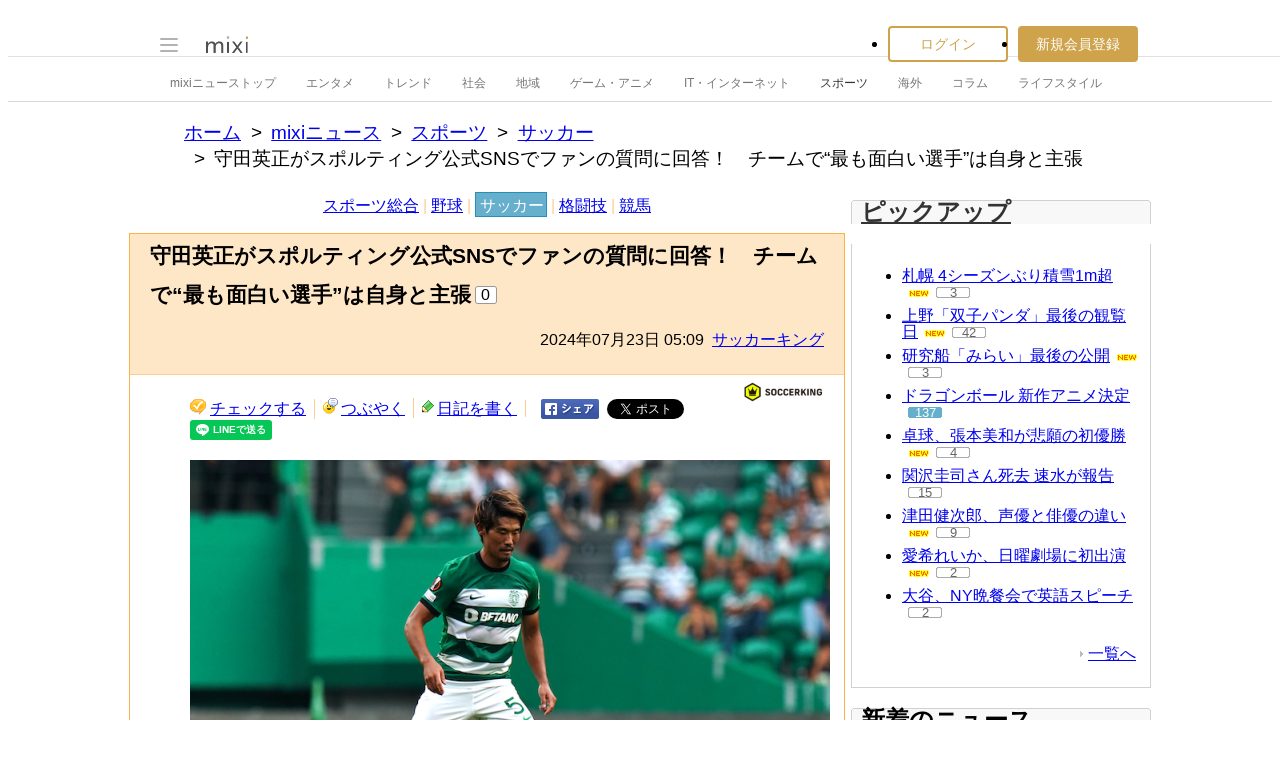

--- FILE ---
content_type: text/html; charset=EUC-JP
request_url: https://news.mixi.jp/view_news.pl?id=7949945&media_id=138&from=recent_list
body_size: 14797
content:

<!DOCTYPE html>
<html lang="ja" class="osMacOSX browserChrome browserChrome131 serviceNews pageViewNewsJpMixiNews domainJpMixiNews">
<head>
<title>守田英正がスポルティング公式SNSでファンの質問に回答！　チームで“最も面白い選手”は自身と主張 | mixiニュース</title>
<!-- header meta values -->
<meta http-equiv="Content-Type" content="text/html; charset=euc-jp"  />
<meta name="keywords" content="サッカー,スポーツ"  />
<meta name="twitter:card" content="summary_large_image"  />
<meta name="twitter:site" content="@mixinews"  />
<meta name="al:ios:url" content="mixi://news/view-news?media_id=138&id=7949945"  />
<meta name="al:ios:app_store_id" content="285951864"  />
<meta name="al:ios:app_name" content="mixi 趣味のコミュニティ"  />
<meta name="al:android:url" content="mixi://news/view-news?media_id=138&id=7949945"  />
<meta name="al:android:package" content="jp.mixi"  />
<meta name="al:android:app_name" content="mixi 趣味のコミュニティ"  />
<meta property="og:type" content="article"  />
<meta property="og:url" content="https://news.mixi.jp/view_news.pl?id=7949945&media_id=138"  />
<meta property="og:title" content="守田英正がスポルティング公式SNSでファンの質問に回答！　チームで“最も面白い選手”は自身と主張"  />
<meta property="og:description" content="　スポルティングに所属する日本代表MF守田英正が22日、クラブ公式Xでファンからの質問に回答した。　2022年7月にスポルティングへと加わった守田は、2024－2025シーズンで在籍3年目を迎える。今ではチームの中心選手..."  />
<meta property="og:image" content="https://news-image.mixi.net/article/138/138_20240723_1914387_001.jpg"  />
<meta name="application-name" content="mixi"  />
<meta name="msapplication-starturl" content="/home.pl?from=pin"  />
<meta name="msapplication-navbutton-color" content="#E0C074"  />
<meta name="msapplication-window" content="width=100%;height=100%"  />
<meta name="msapplication-tooltip" content="友人とコミュニケーションを楽しもう！"  />
<meta name="description" lang="ja" content="　スポルティングに所属する日本代表MF守田英正が22日、クラブ公式Xでファンからの質問に回答した。　2022年7月にスポルティングへと加わった守田は、2024－2025シーズンで在籍3年目を迎える。今ではチームの中心選"  />

<!-- / header meta values -->

<script type="text/javascript" charset="UTF-8" src="https://script.mixi.net/static/polyfill/core-js/core-js-mixi-custom.min.js?1741065834" crossorigin="anonymous" onerror='(function(script){ script.dataset.state = "error"; })(this)'></script>
<script type="text/javascript" charset="UTF-8" src="https://script.mixi.net/static/polyfill/datalist-polyfill/datalist-polyfill-1.24.3.js?1514732400" crossorigin="anonymous" onerror='(function(script){ script.dataset.state = "error"; })(this)'></script>
<script type="text/javascript" charset="UTF-8" src="https://script.mixi.net/static/polyfill/fetch/fetch-3.6.2.js?1669257865" crossorigin="anonymous" onerror='(function(script){ script.dataset.state = "error"; })(this)'></script>
<script type="text/javascript" charset="UTF-8" src="https://script.mixi.net/static/polyfill/classList/classList-1.2.20180112.min.js?1669591537" crossorigin="anonymous" onerror='(function(script){ script.dataset.state = "error"; })(this)'></script>
<script type="text/javascript" charset="UTF-8" src="https://script.mixi.net/static/polyfill/element-remove/element-remove-1.0.4.js?1625436464" crossorigin="anonymous" onerror='(function(script){ script.dataset.state = "error"; })(this)'></script>
<!-- header css and links -->
<link rel="stylesheet" type="text/css" href="https://img.mixi.net/static/css/build/pc/skin/common/css_var/set_classic.production.css?1739758063" />
<link rel="stylesheet" type="text/css" href="https://img.mixi.net/static/css/build/pc/skin/common/basic_set__css_var.production.css?1751881278" />
<link rel="stylesheet" type="text/css" href="https://img.mixi.net/static/css/build/pc/skin/common/background/basic_set_classic.production.css?1720489324" />
<link rel="stylesheet" type="text/css" href="https://img.mixi.net/static/css/build/pc/news.production.css?1765254174" />
<link rel="stylesheet" type="text/css" href="https://img.mixi.net/static/css/build/pc/others/relics/basic/macfix.production.css?1742892146" /><link rel="stylesheet" type="text/css" href="https://img.mixi.net/static/css/emoji_palette.css?1695177354" />
<link href="https://news.mixi.jp/view_news.pl?id=7949945&media_id=138"    rel="canonical"         /><link href="https://img.mixi.net/img/basic/favicon.ico"  type="image/vnd.microsoft.icon"  rel="icon"         /><link href="https://img.mixi.net/img/basic/favicon.ico"  type="image/vnd.microsoft.icon"  rel="shortcut icon"         /><link href="https://img.mixi.net/img/smartphone/touch/favicon/x001_prec.png"    rel="apple-touch-icon-precomposed"         />
<!-- / header css and links -->

<!-- header javascript --><script type="text/javascript" charset="UTF-8" src="https://script.mixi.net/static/js/build/mixi-qa-error-report.production.js?1768788297" crossorigin="anonymous" onerror='(function(script){ script.dataset.state = "error"; })(this)'></script><script id="js-gateway" type="application/x.mixi.js-gateway"><!--{"recaptcha_v3_sitekey":"6LcHT30UAAAAAPVbk-2NO8dLZqhPLsFDPXbT_6cZ","url_mixi_prefix":"http://mixi.jp/","url_mixi_plugin_prefix":"https://plugins.mixi.jp/","url_open_prefix":"https://open.mixi.jp/","CONFIG_IMG_BASE":"https://img.mixi.net","url_mixi_static_prefix":"http://static.mixi.jp/","page_encoding":"euc-jp","url_external_script_prefix":"https://external-script.mixi.net/","login_member_display_name":"","url_mixi_prefix_ssl":"https://mixi.jp/","error_report_sampling_rate":0.1,"is_premium_login_member":0,"url_pic_logo_base":"https://logo-imagecluster.img.mixi.jp/photo/comm","STATIC_FILE_BASE":"https://img.mixi.net","url_photo_prefix":"https://photo.mixi.jp/","url_mixi_plugin_prefix_ssl":"https://plugins.mixi.jp/","url_application_sap_prefix":"https://sap.mixi.jp/","url_photo_prefix_ssl":"https://photo.mixi.jp/","url_payment_prefix_ssl":"https://payment.mixi.jp/","url_news_prefix_ssl":"https://news.mixi.jp/","url_news_prefix":"http://news.mixi.jp/","rpc_post_key":"054ed742486f2cf0f03c7b9028a57fbee6f1bab7","url_mixi_static_prefix_ssl":"https://static.mixi.jp/","is_adult_login_member":0,"RUN_MODE":"production","url_pic_logo_base_ssl":"https://logo-imagecluster.img.mixi.jp/photo/comm","url_corp_develop_prefix":"https://developer.mixi.co.jp/","url_pr_prefix":"http://pr.mixi.jp/","url_corp_prefix":"https://mixi.co.jp/","can_verify_recaptcha_v3":1,"news_prefix":"http://news.mixi.jp/","url_ad_impact_prefix":"http://n2.ads.mreco0.jp/","url_img_ads_prefix":"http://img.ads.mreco0.jp/img/","login_member_id":null,"url_game_prefix":"http://mixi.jp/","login_member_thumbnail_url":""}--></script>

<script type="text/javascript"><!--
(function(){
    if( !window['Mixi'] ){
        window.Mixi = {};
    }

    var value;
    window.Mixi.Gateway = {
        getParam:function(key){
            if( !value ) {
                value = JSON.parse(document.getElementById('js-gateway').text.replace(/^<!--(.*)-->$/, '$1'));
            }
            if( !key ){
                return value;
            }
            return value[key];
        }
    };
})();
--></script>

<script type="text/javascript" charset="UTF-8" src="https://script.mixi.net/static/js/lib/lodash-underscore-string-4.17.21-2.0.0-compress.js?1768788309" crossorigin="anonymous" onerror='(function(script){ script.dataset.state = "error"; })(this)'></script>
<script type="text/javascript" charset="UTF-8" src="https://script.mixi.net/static/js/lib/namespace-1.0.1-brook-compress.js?1768788309" crossorigin="anonymous" onerror='(function(script){ script.dataset.state = "error"; })(this)'></script>
<script type="text/javascript" charset="UTF-8" src="https://script.mixi.net/static/js/lib/mixi-customized-prototype-effects.js?1695607468" crossorigin="anonymous" onerror='(function(script){ script.dataset.state = "error"; })(this)'></script>
<script type="text/javascript" charset="UTF-8" src="https://script.mixi.net/static/js/lib/disable-double-submit.js?1666153536" crossorigin="anonymous" onerror='(function(script){ script.dataset.state = "error"; })(this)'></script>
<script type="text/javascript" charset="UTF-8" src="https://script.mixi.net/static/js/mixi/common/namespace.js?1665971490" crossorigin="anonymous" onerror='(function(script){ script.dataset.state = "error"; })(this)'></script>
<script type="text/javascript" charset="UTF-8" src="https://script.mixi.net/static/js/windowstate.js?1687416656" crossorigin="anonymous" onerror='(function(script){ script.dataset.state = "error"; })(this)'></script>
<script type="text/javascript" charset="UTF-8" src="https://script.mixi.net/static/js/overlay.js?1689132652" crossorigin="anonymous" onerror='(function(script){ script.dataset.state = "error"; })(this)'></script>
<script type="text/javascript" charset="UTF-8" src="https://script.mixi.net/static/js/popup.js?1687416656" crossorigin="anonymous" onerror='(function(script){ script.dataset.state = "error"; })(this)'></script>
<script type="text/javascript" charset="UTF-8" src="https://script.mixi.net/static/js/emoji_palette_base.js?1655339194" crossorigin="anonymous" onerror='(function(script){ script.dataset.state = "error"; })(this)'></script>
<script type="text/javascript" charset="UTF-8" src="https://script.mixi.net/static/js/emoji_palette.js?1514732400" crossorigin="anonymous" onerror='(function(script){ script.dataset.state = "error"; })(this)'></script><!-- / header javascript -->




<script async src="https://www.googletagmanager.com/gtag/js?id=G-5YESPFKH53"></script>
<script>

window.dataLayer = window.dataLayer || [];
function gtag(){dataLayer.push(arguments);}
gtag('js', new Date());



gtag('set', {
  'page_path': decodeURIComponent("%2Fview_news.pl%3Fq%3Dmain"),
  'user_id': "",
  'cookie_prefix': 'mixi',
});


gtag('set', {"custom_map":{"dimension1":"login_status","dimension3":"product","dimension2":"client_id"},"client_id":"none","product":"news","login_status":"no_login"});


gtag('config', 'G-5YESPFKH53');



</script>


</head>







<body>
<div id="page" class="FRAME2016_page">




<script type="text/javascript">//<![CDATA[
// Disable iframe encapsulation
if (window != top) top.location.href = location.href;
//]]></script>



<div class="COMMONDOC_header2017_headerArea widget"
  data-widget-namespace="jp.mixi.menu.widget.pc.header"
  data-global-navi=".JS_globalNavi"
  data-drawer=".JS_drawer"
  data-drawer-toggle-button=".JS_drawerToggleButton"
  data-drawer-toggle-button-toggle-class="STATE_closeNav"
  data-drawer-header-area=".JS_drawerHeaderArea"
  data-drawer-menu-area=".JS_drawerMenuArea"
  data-drawer-bottom-margin="30"
  >

<div class="COMMONDOC_header2017_globalNavArea JS_globalNavi">
  <div class="COMMONDOC_header2017_globalNav MXARIA2018_header01" role="banner">
    <div class="COMMONDOC_header2017_globalNav__toggleNav"><div class="COMMONDOC_header2017_toggleNav"><a href="#mainNav" onclick="return false;" class="COMMONDOC_header2017_navTrigger JS_drawerToggleButton"><span class="COMMONDOC_header2017_hamburgerNavBar"></span></a><div class="COMMONDOC_header2017_mainNav JS_drawer" style="display:none;" id="mainNav"><div class="COMMONDOC_header2017_mainNavHeader JS_drawerHeaderArea"><a href="https://mixi.jp/login.pl?next_url=https%3A%2F%2Fnews.mixi.jp%2Fview_news.pl%3Ffrom%3Drecent_list%26id%3D7949945%26media_id%3D138&from=drawer_menu" class="COMMONDOC_header2017_mainNavAccountLabel"><span class="COMMONDOC_header2017_mainNavAccountLabel__thumbnail" style="background-image:url(https://img.mixi.net/img/basic/common/noimage_member180.gif);"></span><span class="COMMONDOC_header2017_mainNavAccountLabel__userName">ログイン</span></a></div><dl class="COMMONDOC_header2017_mainNavList JS_drawerMenuArea"><dt class="COMMONDOC_header2017_mainNavListTitle">サービス</dt><dd><a href="https://mixi.jp/search_community.pl?from=drawer_menu&search_mode=title" class="COMMONDOC_header2017_mainNavLink COMMONDOC_header2017_mainNavLink--community">コミュニティ</a></dd><dd><a href="https://news.mixi.jp/?from=drawer_menu" class="COMMONDOC_header2017_mainNavLink COMMONDOC_header2017_mainNavLink--news">ニュース</a></dd><dd><a href="https://mixi.jp/redirector.pl?id=4950&from=drawer_menu" class="COMMONDOC_header2017_mainNavLink COMMONDOC_header2017_mainNavLink--game">ゲーム</a></dd><dd><a href="https://mixi.jp/open_diary_portal.pl?from=drawer_menu" class="COMMONDOC_header2017_mainNavLink COMMONDOC_header2017_mainNavLink--openDiary">みんなの日記</a></dd><dd><a href="https://mixi.jp/search_item.pl?from=drawer_menu" class="COMMONDOC_header2017_mainNavLink COMMONDOC_header2017_mainNavLink--review">レビュー</a></dd><dt class="COMMONDOC_header2017_mainNavListTitle">その他</dt><dd><a href="https://mixi.jp/release_info.pl?from=drawer_menu" class="COMMONDOC_header2017_mainNavLink COMMONDOC_header2017_mainNavLink--releaseInfo">運営者からのお知らせ</a></dd><dd><a href="https://mixi.jp/premium.pl?from=drawer_menu" class="COMMONDOC_header2017_mainNavLink COMMONDOC_header2017_mainNavLink--premium">mixiプレミアム</a></dd></dl></div></div></div>

    <div class="COMMONDOC_header2017_globalNav__logo"><a href="https://mixi.jp/home.pl?from=g_navi" class="COMMONDOC_header2017_mainLogo"><img class="COMMONDOC_header2017_mainLogoImg" src="https://img.mixi.net/img/basic/icon/logo_mixi001.svg" alt="mixi" width="42" height="18" /></a></div>

    
    
<div class="COMMONDOC_header2017_globalNav__account"><ul class="COMMONDOC_header2017_loginArea"><li class="COMMONDOC_header2017_loginArea__item"><a class="COMMONDOC_header2017_loginButton login" href="https://mixi.jp/login.pl?next_url=https%3A%2F%2Fnews.mixi.jp%2Fview_news.pl%3Ffrom%3Drecent_list%26id%3D7949945%26media_id%3D138&from=g_navi">ログイン</a></li><li class="COMMONDOC_header2017_loginArea__item"><a class="COMMONDOC_header2017_registerButton register" href="https://mixi.jp/register.pl?next_url=https%3A%2F%2Fnews.mixi.jp%2Fview_news.pl%3Ffrom%3Drecent_list%26id%3D7949945%26media_id%3D138&from=g_navi">新規会員登録</a></li></ul></div>


    
  </div>
</div>

<div class="COMMONDOC_header2017_localNavArea">
  <ul class="COMMONDOC_header2017_localNav">
    <li class="COMMONDOC_header2017_localNav__item"><a class="COMMONDOC_header2017_localNavLink" href="https://news.mixi.jp/?from=l_navi" title="ニューストップ">mixiニューストップ</a></li>
    <li class="COMMONDOC_header2017_localNav__item"><a
         class="COMMONDOC_header2017_localNavLink"
         href="https://news.mixi.jp/list_news_category.pl?id=7&from=l_navi"
         title="エンタメ"
        >エンタメ</a></li><li class="COMMONDOC_header2017_localNav__item"><a
         class="COMMONDOC_header2017_localNavLink"
         href="https://news.mixi.jp/list_news_category.pl?id=3&from=l_navi"
         title="トレンド"
        >トレンド</a></li><li class="COMMONDOC_header2017_localNav__item"><a
         class="COMMONDOC_header2017_localNavLink"
         href="https://news.mixi.jp/list_news_category.pl?id=1&from=l_navi"
         title="社会"
        >社会</a></li><li class="COMMONDOC_header2017_localNav__item"><a
         class="COMMONDOC_header2017_localNavLink"
         href="https://news.mixi.jp/list_news_category.pl?id=4&from=l_navi"
         title="地域"
        >地域</a></li><li class="COMMONDOC_header2017_localNav__item"><a
         class="COMMONDOC_header2017_localNavLink"
         href="https://news.mixi.jp/list_news_category.pl?id=9&from=l_navi"
         title="ゲーム・アニメ"
        >ゲーム・アニメ</a></li><li class="COMMONDOC_header2017_localNav__item"><a
         class="COMMONDOC_header2017_localNavLink"
         href="https://news.mixi.jp/list_news_category.pl?id=8&from=l_navi"
         title="IT・インターネット"
        >IT・インターネット</a></li><li class="COMMONDOC_header2017_localNav__item"><a
         class="COMMONDOC_header2017_localNavLink STATE_isCurrent"
         href="https://news.mixi.jp/list_news_category.pl?id=6&from=l_navi"
         title="スポーツ"
        >スポーツ</a></li><li class="COMMONDOC_header2017_localNav__item"><a
         class="COMMONDOC_header2017_localNavLink"
         href="https://news.mixi.jp/list_news_category.pl?id=5&from=l_navi"
         title="海外"
        >海外</a></li><li class="COMMONDOC_header2017_localNav__item"><a
         class="COMMONDOC_header2017_localNavLink"
         href="https://news.mixi.jp/list_news_category.pl?id=10&from=l_navi"
         title="コラム"
        >コラム</a></li><li class="COMMONDOC_header2017_localNav__item"><a
         class="COMMONDOC_header2017_localNavLink"
         href="https://news.mixi.jp/list_news_category.pl?id=2&from=l_navi"
         title="ライフスタイル"
        >ライフスタイル</a></li>
  </ul>
</div>
</div>

<div class="COMMONDOC_header2017_adBanner MXARIA2018_ad01" role="complementary" aria-label="広告">
  <div id="div-gpt-ad-1625791697848-0"
    class="MXARIA2018_ensureHeightAd01 adsbygoogle bigBanner_billboard_largeBigBanner_onePixel widget"
    style="




--MXVAR-COMPONENT-ENSURE-ADAREA--height: 250;

"
    aria-hidden="true"
    data-widget-namespace="jp.mixi.adnetwork.google.dfp.widget"
    data-image-size="728x90,970x250,970x90,1x1"
data-ad-area-name="header_v2"
data-ad-channel="PC_viewnews_header_billboard"
data-ad-client="421814808"
data-adnetwork-type="doubleclick_for_publishers"
data-ad-slot="div-gpt-ad-1625791697848-0"
data-ad-min-width="728"
data-ad-max-width="970"
data-ad-min-height="90"
data-ad-max-height="250"
data-ad-reserved-height="250"
data-ad-max-reciprocal-of-aspect-ratio="0.258"
data-is-ad-height-scaled-with-viewport="0"

data-slot-key-value="is_game=0&ut=0&protocol=https&is_login=0&is_ad_disabled=0"


data-page-key-value="view=pc&scriptPath=view_news.pl&env=production"



    data-is-flux-header-bidding-enabled="1"
    
    data-amazon-slot-name="p_mixi_728x90_PC-viewnews-header-billboard_7268"
    






  >
  </div>
</div>




<!--[BodyArea]-->
<div id="bodyArea" class="FRAME2016_bodyArea">

<div role="navigation" aria-label="パンくずリスト" class="NEWS_breadcrumbs_nav MXARIA2018_breadcrumbs01"><ol class="NEWS_breadcrumbs01"><li class="NEWS_breadcrumbs01_item"><a class="NEWS_breadcrumbs01_face" href="https://mixi.jp/">ホーム</a></li><li class="NEWS_breadcrumbs01_item"><a class="NEWS_breadcrumbs01_face" href="https://news.mixi.jp/">mixiニュース</a></li><li class="NEWS_breadcrumbs01_item"><a class="NEWS_breadcrumbs01_face" href="https://news.mixi.jp/list_news_category.pl?id=6">スポーツ</a></li><li class="NEWS_breadcrumbs01_item"><a class="NEWS_breadcrumbs01_face" href="https://news.mixi.jp/list_news_category.pl?id=6&sub_category_id=3">サッカー</a></li><li class="NEWS_breadcrumbs01_item"><span class="NEWS_breadcrumbs01_face" aria-current="page">守田英正がスポルティング公式SNSでファンの質問に回答！　チームで“最も面白い選手”は自身と主張</span></li></ol></div><!-- /NEWS_breadcrumbs_nav -->



<script type="application/ld+json">
{
  "@context": "https://schema.org",
  "@type": "BreadcrumbList",
  "itemListElement": [

  {
    "@type": "ListItem",
    "position": 1,
    "item":
    {
      "@id": "https://mixi.jp/",
      "name": "ホーム"
    }
  }

  ,{
    "@type": "ListItem",
    "position": 2,
    "item":
    {
      "@id": "https://news.mixi.jp/",
      "name": "mixiニュース"
    }
  }

  ,{
    "@type": "ListItem",
    "position": 3,
    "item":
    {
      "@id": "https://news.mixi.jp/list_news_category.pl?id=6",
      "name": "スポーツ"
    }
  }

  

  ,{
    "@type": "ListItem",
    "position": 4,
    "item":
    {
      "@id": "https://news.mixi.jp/list_news_category.pl?id=6&sub_category_id=3",
      "name": "サッカー"
    }
  }

  ,{
    "@type": "ListItem",
    "position": 5,
    "item":
    {
      "@id": "https://news.mixi.jp/view_news.pl?id=7949945&media_id=138",
      "name": "守田英正がスポルティング公式SNSでファンの質問に回答！　チームで“最も面白い選手”は自身と主張"
    }
  }

  

  ]
}

</script>



<!--[BodyMainArea]-->
<div id="bodyMainArea" class="FRAME2016_bodyMainArea" >

<!-- InstanceBeginEditable name="bodyMain" -->

<div id="subCategoryNavi" class="LEGACY_UI2016_subCategoryNavi"><p class="LEGACY_UI2016_subCategoryNavi$$$p"><a
         class="LEGACY_UI2016_subCategoryNavi$$$a "
         href="https://news.mixi.jp/list_news_category.pl?id=6&sub_category_id=1&from=navi_sub_category"
        >スポーツ総合</a>&nbsp;|&nbsp;<a
         class="LEGACY_UI2016_subCategoryNavi$$$a "
         href="https://news.mixi.jp/list_news_category.pl?id=6&sub_category_id=2&from=navi_sub_category"
        >野球</a>&nbsp;|&nbsp;<a
         class="LEGACY_UI2016_subCategoryNavi$$$a selected"
         href="https://news.mixi.jp/list_news_category.pl?id=6&sub_category_id=3&from=navi_sub_category"
        >サッカー</a>&nbsp;|&nbsp;<a
         class="LEGACY_UI2016_subCategoryNavi$$$a "
         href="https://news.mixi.jp/list_news_category.pl?id=6&sub_category_id=4&from=navi_sub_category"
        >格闘技</a>&nbsp;|&nbsp;<a
         class="LEGACY_UI2016_subCategoryNavi$$$a "
         href="https://news.mixi.jp/list_news_category.pl?id=6&sub_category_id=5&from=navi_sub_category"
        >競馬</a></p></div>


<div class="newsArticle">

<div class="articleHeading02">
<div class="headingArea">
<h1>守田英正がスポルティング公式SNSでファンの質問に回答！　チームで“最も面白い選手”は自身と主張</h1>

<p class="reactions"><span>0</span></p>

<p class="date">2024年07月23日&nbsp;05:09&nbsp;&nbsp;<a href="https://news.mixi.jp/list_news_media.pl?id=138">サッカーキング</a></p>
<!-- /headingArea --></div>




<!--/articleHeading02--></div>

<div class="contents clearfix">



<ul class="diaryUtility"><li class="postCheck"><a href="javascript:void(0);"
           class="widget"
           data-widget-namespace="jp.mixi.news.widget.check.button.pc"
           data-share-url="https://mixi.jp/share.pl?k=53be64390c2bf14912cc8ded09c28d346a7a28b0&u=https%3A%2F%2Fnews.mixi.jp%2Fview_news.pl%3Fmedia_id%3D138%26from%3Dcheck%26id%3D7949945"
        >チェックする</a></li><li class="postVoice"><a id="addCommentLink"
           href="https://news.mixi.jp/view_news.pl?id=7949945&media_id=138&show_login=1"
           
        >つぶやく</a></li><li class="diaryWrite"><a href="https://news.mixi.jp/view_news.pl?id=7949945&media_id=138&show_login=1">日記を書く</a></li><li class="shareBtn"><a href="http://www.facebook.com/sharer.php?u=https%3A%2F%2Fnews.mixi.jp%2Fview_news.pl%3Fid%3D7949945%26media_id%3D138%26from%3Dfacebook%26share_from%3Dview_news"><img src="https://img.mixi.net/img/basic/button/facebookbtn001.png" width="58" height="20" alt="facebookでシェアする" /></a></li><li class="shareBtn"><a href="https://twitter.com/intent/tweet"
           class="twitter-share-button"
           data-url="https://news.mixi.jp/view_news.pl?id=7949945&media_id=138&from=twitter&share_from=view_news"
           data-text="守田英正がスポルティング公式SNSでファンの質問に回答！　チームで“最も面白い選手”は自身と主張"
           data-lang="ja">Xでポスト</a><script>!function(d,s,id){var js,fjs=d.getElementsByTagName(s)[0],p=/^http:/.test(d.location)?'http':'https';if(!d.getElementById(id)){js=d.createElement(s);js.id=id;js.src=p+'://platform.twitter.com/widgets.js';fjs.parentNode.insertBefore(js,fjs);}}(document, 'script', 'twitter-wjs');</script></li><li class="shareBtn"><div class="line-it-button" data-lang="ja" data-type="share-a" data-env="REAL" data-url="https://news.mixi.jp/view_news.pl?id=7949945&media_id=138&from=line&share_from=view_news" data-color="default" data-size="small" data-count="false" data-ver="3" style="display: none;"></div><script src="https://www.line-website.com/social-plugins/js/thirdparty/loader.min.js" async="async" defer="defer"></script></li></ul>



<p class="mediaIcon"><a href="https://www.soccer-king.jp/" target="_blank" rel="noopener"><img src="https://news-image.mixi.net/media/138/138_soccer_king.png" alt="サッカーキング" width="100" height="24" /></a></p>

<div class="article">

    
        <!--article_image--><figure class="NEWS_tempPhoto"><span class="NEWS_tempPhoto__pictureContainer"><img class="NEWS_tempPhoto__picture" src="https://news-image.mixi.net/article/138/138_20240723_1914387_001.jpg" alt=""></span><figcaption class="NEWS_tempPhoto__caption"><span class="NEWS_tempPhoto__captionText">スポルティングに所属する守田英正 [写真]=Getty Images</span></figcaption></figure><!--/article_image-->　スポルティングに所属する日本代表MF守田英正が22日、クラブ公式Xでファンからの質問に回答した。<br /><br />
        
    
        　2022年7月にスポルティングへと加わった守田は、2024－2025シーズンで在籍3年目を迎える。今ではチームの中心選手として中盤を支え、2023－2024シーズンには海外移籍後初のタイトルとなるプリメイラ・リーガ優勝を達成した同選手が、「#MoritaResponde」を添えて投稿された質問に自ら答えている。<br /><br />
        
    
        　守田は最初に、「チームで一番面白い選手は誰ですか？」という質問に回答。「たぶん僕です」と自身の名前を挙げている。続けて、サッカー界における子供の頃のアイドルについては、現在インテル・マイアミに所属している元スペイン代表MFセルヒオ・ブスケツであると明かした。<br /><br />
        
    
        　また、好きなアニメとその理由を問われると、「ワンピース。読めばその理由が分かるよ」とファンに対して日本を代表する少年漫画を紹介。日頃耳にしている音楽については、「僕はスペインとポルトガルの音楽が好きです」と答えつつ、「リズムが気に入っているよ」とその訳を述べた。母国である日本に対しての質問にも回答しており、一番お勧めの場所を聞かれ、「京都は最も歴史的な場所なので、訪れるべきです」と答えている。<br /><br />
        
    
        　なお、プレシーズンの調子については、「今のところ順調に進んでいます」と充実ぶりを告白。さらに、スポルティングで体験した最も特別な瞬間を問われると、「マルケスでタイトルを祝った夜」と3シーズンぶりのリーグ制覇決定後にマルケス・デ・ポンバル広場で行われた優勝報告会を挙げた。<br />
        
        <div class="adsenseBannerArea MXARIA2018_ad01" role="complementary" aria-label="広告">
            
            <div class="adsense01">
<table>
<tr>
<td>
<div class="gAdComponent01 gBodyAdArea01 googleAdSense">
<div class="adMain" aria-label="広告" role="complementary">
<div id="div-gpt-ad-1637889991844-0"
  class="MXARIA2018_ensureHeightAd01 adsbygoogle lrectangle widget"
  style="




--MXVAR-COMPONENT-ENSURE-ADAREA--height: 250;

"
  aria-hidden="true"
  data-widget-namespace="jp.mixi.adnetwork.google.dfp.widget"
  data-image-size="300x250,250x250"
data-ad-area-name="inarticle_left_1"
data-ad-channel="PC_viewnews_Inarticle_left_1"
data-ad-client="421814808"
data-adnetwork-type="doubleclick_for_publishers"
data-ad-slot="div-gpt-ad-1637889991844-0"
data-ad-min-width="250"
data-ad-max-width="300"
data-ad-min-height="250"
data-ad-max-height="250"
data-ad-reserved-height="250"
data-ad-max-reciprocal-of-aspect-ratio="1"
data-is-ad-height-scaled-with-viewport="0"

data-slot-key-value="is_game=0&ut=0&protocol=https&is_login=0&is_ad_disabled=0"


data-page-key-value="view=pc&scriptPath=view_news.pl&env=production"



    data-is-flux-header-bidding-enabled="1"
    
    data-amazon-slot-name="p_mixi_300x250_PC-viewnews-Inarticle-left-1_7268"
    


data-is-lazy-load="1"





>
</div>
</div>

</div>
</td>
</tr>
</table>
</div>

            
            <div class="adsense02">
<table>
<tr>
<td>
<div class="gAdComponent01 gBodyAdArea01 googleAdSense">
<div class="adMain" aria-label="広告" role="complementary">
<div id="div-gpt-ad-1637889967434-0"
  class="MXARIA2018_ensureHeightAd01 adsbygoogle lrectangle widget"
  style="




--MXVAR-COMPONENT-ENSURE-ADAREA--height: 250;

"
  aria-hidden="true"
  data-widget-namespace="jp.mixi.adnetwork.google.dfp.widget"
  data-image-size="300x250,250x250"
data-ad-area-name="inarticle_right_1"
data-ad-channel="PC_viewnews_Inarticle_right_1"
data-ad-client="421814808"
data-adnetwork-type="doubleclick_for_publishers"
data-ad-slot="div-gpt-ad-1637889967434-0"
data-ad-min-width="250"
data-ad-max-width="300"
data-ad-min-height="250"
data-ad-max-height="250"
data-ad-reserved-height="250"
data-ad-max-reciprocal-of-aspect-ratio="1"
data-is-ad-height-scaled-with-viewport="0"

data-slot-key-value="is_game=0&ut=0&protocol=https&is_login=0&is_ad_disabled=0"


data-page-key-value="view=pc&scriptPath=view_news.pl&env=production"



    data-is-flux-header-bidding-enabled="1"
    
    data-amazon-slot-name="p_mixi_300x250_PC-viewnews-Inarticle-right-1_7268"
    


data-is-lazy-load="1"





>
</div>
</div>

</div>
</td>
</tr>
</table>
</div>

            
        </div>
        
    
        <!--related_news--><div class="additional01" role="complementary" aria-label="Related links"><p><a href="https://mixi.jp/bypass_stats.pl?ref=news%3A138&url=https%3A%2F%2Fwww.soccer-king.jp%2F&key=fae9970238a1837edd8642da9043f3c5733ac870" target="_blank" rel="noopener"><img src="https://news-image.mixi.net/media/138/138_soccer_king.png" alt="サッカーキング" width="100" height="24" /></a></p><dl><dt class="media">サッカーキング</dt><dt class="relation"><a href="https://mixi.jp/bypass_stats.pl?ref=news%3A138&url=https%3A%2F%2Fwww.soccer-king.jp%2F&key=fae9970238a1837edd8642da9043f3c5733ac870" target="_blank" rel="noopener">サッカーキング</a> 関連ニュース</dt><dd><a href="https://mixi.jp/bypass_stats.pl?ref=news%3A138&url=http%3A%2F%2Fwww.soccer-king.jp%2Fnews%2Fworld%2Feng%2F20240722%2F1914345.html&key=852874431495972dbf1c3aa1c2afc980087dccd6" target="_blank" rel="noopener">●アル・イテハドとの個人合意が報じられたデ・ブライネ…ロマーノ氏は否定「交渉にすら参加していない」</a></dd><dd><a href="https://mixi.jp/bypass_stats.pl?ref=news%3A138&url=http%3A%2F%2Fwww.soccer-king.jp%2Fnews%2Fjapan%2Fjl%2F20240722%2F1909546.html&key=11ff96b0bb0af39bf3cbae4b09c50fbae1c059e8" target="_blank" rel="noopener">●33年ぶり来日目前！　トッテナムの基本情報をおさらいしておこう</a></dd><dd><a href="https://mixi.jp/bypass_stats.pl?ref=news%3A138&url=http%3A%2F%2Fwww.soccer-king.jp%2Fnews%2Fworld%2Feng%2F20240722%2F1914195.html&key=aac19c94135a334c2a01b83081dc330be87b7afd" target="_blank" rel="noopener">●アーセナル、今夏のアメリカツアーに臨むメンバーを発表…冨安健洋はひざの問題で不在に</a></dd></dl></div><!--/related_news-->
        
    

</div>


<ul class="diaryUtility02"></ul>


</div>
<!--/newsArticle--></div>

<div class="adsenseBannerArea MXARIA2018_ad01" role="complementary" aria-label="広告">
<div class="adsense01">
<table>
<tr>
<td>
<div class="gAdComponent01 gBodyAdArea01 googleAdSense">
<div class="adMain" aria-label="広告" role="complementary">
<div id="div-gpt-ad-1474885348859-0"
  class="MXARIA2018_ensureHeightAd01 adsbygoogle lrectangle widget"
  style="




--MXVAR-COMPONENT-ENSURE-ADAREA--height: 280;

"
  aria-hidden="true"
  data-widget-namespace="jp.mixi.adnetwork.google.dfp.widget"
  data-image-size="336x280,300x250,250x250"
data-ad-area-name="middle_left"
data-ad-channel="PC_viewnews_middle_left"
data-ad-client="421814808"
data-adnetwork-type="doubleclick_for_publishers"
data-ad-slot="div-gpt-ad-1474885348859-0"
data-ad-min-width="250"
data-ad-max-width="336"
data-ad-min-height="250"
data-ad-max-height="280"
data-ad-reserved-height="280"
data-ad-max-reciprocal-of-aspect-ratio="1"
data-is-ad-height-scaled-with-viewport="0"

data-slot-key-value="is_game=0&ut=0&protocol=https&is_login=0&is_ad_disabled=0"


data-page-key-value="view=pc&scriptPath=view_news.pl&env=production"



    data-is-flux-header-bidding-enabled="1"
    
    data-amazon-slot-name="p_mixi_336x280_PC-viewnews-middle-left_7268"
    






>
</div>
</div>

</div>
</td>
</tr>
</table>
</div>

<div class="adsense02">
<table>
<tr>
<td>
<div class="gAdComponent01 gBodyAdArea01 googleAdSense">
<div class="adMain" aria-label="広告" role="complementary">
<div id="div-gpt-ad-1474885393694-0"
  class="MXARIA2018_ensureHeightAd01 adsbygoogle lrectangle widget"
  style="




--MXVAR-COMPONENT-ENSURE-ADAREA--height: 280;

"
  aria-hidden="true"
  data-widget-namespace="jp.mixi.adnetwork.google.dfp.widget"
  data-image-size="336x280,300x250,250x250"
data-ad-area-name="middle_right"
data-ad-channel="PC_viewnews_middle_right"
data-ad-client="421814808"
data-adnetwork-type="doubleclick_for_publishers"
data-ad-slot="div-gpt-ad-1474885393694-0"
data-ad-min-width="250"
data-ad-max-width="336"
data-ad-min-height="250"
data-ad-max-height="280"
data-ad-reserved-height="280"
data-ad-max-reciprocal-of-aspect-ratio="1"
data-is-ad-height-scaled-with-viewport="0"

data-slot-key-value="is_game=0&ut=0&protocol=https&is_login=0&is_ad_disabled=0"


data-page-key-value="view=pc&scriptPath=view_news.pl&env=production"



    data-is-flux-header-bidding-enabled="1"
    
    data-amazon-slot-name="p_mixi_336x280_PC-viewnews-middle-right_7268"
    






>
</div>
</div>

</div>
</td>
</tr>
</table>
</div>

</div>








<aside>
<div class="NEWS_recentTopics"><h2 class="NEWS_recentTopicsTitle">新着のトピックス</h2><ul class="NEWS_recentTopicsList"><li class="NEWS_recentTopicsList__item"><div class="NEWS_recentTopicArticle"><p class="NEWS_recentTopicArticle__title"><a
             href="https://news.mixi.jp/view_news.pl?id=8644323&media_id=54&amp;from=view_news_topics"
             class="NEWS_recentTopicArticle__link"
             aria-label="ラジオ無断転載 賠償命じる判決"
            >ラジオ無断転載 賠償命じる判決</a><a href="https://news.mixi.jp/list_quote.pl?type=voice&sort=feedback_count&news_id=8644323" class="NEWS_reactionCountBalloon NEWS_reactionCountBalloon--level02" aria-label="記事のつぶやき一覧へ">84</a></p><p class="NEWS_recentTopicArticle__source" aria-hidden="true">01月24日 17:32<span class="NEWS_recentTopicArticle__mediaName">オリコンニュース</span></p></div><figure class="NEWS_recentTopicThumbnail" aria-hidden="true"><a href="https://news.mixi.jp/view_news.pl?id=8644323&media_id=54&amp;from=view_news_topics"><img class="NEWS_recentTopicThumbnail__image" src="https://news-image.mixi.net/article/54/54_20260124_2432454_001_100x100.jpg" alt="" /></a></figure></li>
<li class="NEWS_recentTopicsList__item"><div class="NEWS_recentTopicArticle"><p class="NEWS_recentTopicArticle__title"><a
             href="https://news.mixi.jp/view_news.pl?id=8644366&media_id=174&amp;from=view_news_topics"
             class="NEWS_recentTopicArticle__link"
             aria-label="雪のピーク 日本海側中心に警戒"
            >雪のピーク 日本海側中心に警戒</a><a href="https://news.mixi.jp/list_quote.pl?type=voice&sort=feedback_count&news_id=8644366" class="NEWS_reactionCountBalloon NEWS_reactionCountBalloon--level02" aria-label="記事のつぶやき一覧へ">53</a></p><p class="NEWS_recentTopicArticle__source" aria-hidden="true">01月24日 18:12<span class="NEWS_recentTopicArticle__mediaName">日本気象協会</span></p></div><figure class="NEWS_recentTopicThumbnail" aria-hidden="true"><a href="https://news.mixi.jp/view_news.pl?id=8644366&media_id=174&amp;from=view_news_topics"><img class="NEWS_recentTopicThumbnail__image" src="https://news-image.mixi.net/article/174/174_20260124181212_N2Y2ZWY3MWUxZTRiZDNjN2MxNGEwNGMwMmM0ZjlmY2VlYjJmOTc4OTBkYmQ0YmI3Y2QzOTI4N2FkMWI1NjNhMw_100x100.jpg" alt="" /></a></figure></li>
<li class="NEWS_recentTopicsList__item"><div class="NEWS_recentTopicArticle"><p class="NEWS_recentTopicArticle__title"><a
             href="https://news.mixi.jp/view_news.pl?id=8644527&media_id=4&amp;from=view_news_topics"
             class="NEWS_recentTopicArticle__link"
             aria-label="新党「中道」、各地でアピール＝受け止め冷ややか、結成評価も―解散一夜明け・有権者ら【２６衆院選】"
            >新党「中道」、各地でアピール＝受け止め冷ややか、結成評価も―解散一夜明け・有権者ら【２６衆院選】</a><a href="https://news.mixi.jp/list_quote.pl?type=voice&sort=feedback_count&news_id=8644527" class="NEWS_reactionCountBalloon NEWS_reactionCountBalloon--level02" aria-label="記事のつぶやき一覧へ">86</a></p><p class="NEWS_recentTopicArticle__source" aria-hidden="true">01月24日 21:01<span class="NEWS_recentTopicArticle__mediaName">時事通信社</span></p></div><figure class="NEWS_recentTopicThumbnail" aria-hidden="true"><a href="https://news.mixi.jp/view_news.pl?id=8644527&media_id=4&amp;from=view_news_topics"><img class="NEWS_recentTopicThumbnail__image" src="https://news-image.mixi.net/article/4/4_2026012400331_20260124at39S_p_100x100.jpg" alt="" /></a></figure></li>
<li class="NEWS_recentTopicsList__item"><div class="NEWS_recentTopicArticle"><p class="NEWS_recentTopicArticle__title"><a
             href="https://news.mixi.jp/view_news.pl?id=8644386&media_id=54&amp;from=view_news_topics"
             class="NEWS_recentTopicArticle__link"
             aria-label="小島瑠璃子、結婚・出産・夫の死を経て…今の仕事観を告白「悪口系は出られない」"
            >小島瑠璃子、結婚・出産・夫の死を経て…今の仕事観を告白「悪口系は出られない」</a><a href="https://news.mixi.jp/list_quote.pl?type=voice&sort=feedback_count&news_id=8644386" class="NEWS_reactionCountBalloon NEWS_reactionCountBalloon--level01" aria-label="記事のつぶやき一覧へ">9</a></p><p class="NEWS_recentTopicArticle__source" aria-hidden="true">01月24日 18:30<span class="NEWS_recentTopicArticle__mediaName">オリコンニュース</span></p></div><figure class="NEWS_recentTopicThumbnail" aria-hidden="true"><a href="https://news.mixi.jp/view_news.pl?id=8644386&media_id=54&amp;from=view_news_topics"><img class="NEWS_recentTopicThumbnail__image" src="https://news-image.mixi.net/article/54/54_20260124_2432459_015_100x100.jpg" alt="" /></a></figure></li>
<li class="NEWS_recentTopicsList__itemAd"><aside aria-label="広告">
     <div class="adMain">
          <div id="div-gpt-ad-1602641540924-0"
               class="adsbygoogle fluid widget"
               aria-hidden="true"
               data-widget-namespace="jp.mixi.adnetwork.google.dfp.widget"
               data-is-fluid="1"
               data-image-size="0x0"
data-ad-area-name="recent_topics_native_infeed_1"
data-ad-channel="PC_viewnews_native_infeed_1st_999x999"
data-ad-client="421814808"
data-adnetwork-type="doubleclick_for_publishers"
data-ad-slot="div-gpt-ad-1602641540924-0"
data-ad-min-width=""
data-ad-max-width=""
data-ad-min-height=""
data-ad-max-height=""
data-ad-reserved-height=""
data-ad-max-reciprocal-of-aspect-ratio=""
data-is-ad-height-scaled-with-viewport="0"

data-slot-key-value="is_game=0&ut=0&protocol=https&is_login=0&is_ad_disabled=0"


data-page-key-value="view=pc&scriptPath=view_news.pl&env=production"




data-is-lazy-load="1"





          >
          </div>
     </div>
</aside>
</li><li class="NEWS_recentTopicsList__item"><div class="NEWS_recentTopicArticle"><p class="NEWS_recentTopicArticle__title"><a
             href="https://news.mixi.jp/view_news.pl?id=8644739&media_id=8&amp;from=view_news_topics"
             class="NEWS_recentTopicArticle__link"
             aria-label="武井壮「何かしなきゃ保てねえ自律神経はもう…」400ｍを走るか、歩くか　Ｘで激論"
            >武井壮「何かしなきゃ保てねえ自律神経はもう…」400ｍを走るか、歩くか　Ｘで激論</a><a href="https://news.mixi.jp/list_quote.pl?type=voice&sort=feedback_count&news_id=8644739" class="NEWS_reactionCountBalloon NEWS_reactionCountBalloon--level01" aria-label="記事のつぶやき一覧へ">18</a></p><p class="NEWS_recentTopicArticle__source" aria-hidden="true">01月25日 07:45<span class="NEWS_recentTopicArticle__mediaName">日刊スポーツ</span></p></div><figure class="NEWS_recentTopicThumbnail" aria-hidden="true"><a href="https://news.mixi.jp/view_news.pl?id=8644739&media_id=8&amp;from=view_news_topics"><img class="NEWS_recentTopicThumbnail__image" src="https://news-image.mixi.net/article/8/8_f-et-tp0-260125-202601250000102_100x100.jpg" alt="" /></a></figure></li>
<li class="NEWS_recentTopicsList__item"><div class="NEWS_recentTopicArticle"><p class="NEWS_recentTopicArticle__title"><a
             href="https://news.mixi.jp/view_news.pl?id=8644239&media_id=137&amp;from=view_news_topics"
             class="NEWS_recentTopicArticle__link"
             aria-label="鈴木福、主演映画撮影裏ではM!LK「イイじゃん」に夢中「ずっとやってた」【ヒグマ!!】"
            >鈴木福、主演映画撮影裏ではM!LK「イイじゃん」に夢中「ずっとやってた」【ヒグマ!!】</a><a href="https://news.mixi.jp/list_quote.pl?type=voice&sort=feedback_count&news_id=8644239" class="NEWS_reactionCountBalloon NEWS_reactionCountBalloon--level01" aria-label="記事のつぶやき一覧へ">4</a></p><p class="NEWS_recentTopicArticle__source" aria-hidden="true">01月24日 16:04<span class="NEWS_recentTopicArticle__mediaName">モデルプレス</span></p></div><figure class="NEWS_recentTopicThumbnail" aria-hidden="true"><a href="https://news.mixi.jp/view_news.pl?id=8644239&media_id=137&amp;from=view_news_topics"><img class="NEWS_recentTopicThumbnail__image" src="https://news-image.mixi.net/article/137/137_20260124_4718823_6_100x100.jpg" alt="" /></a></figure></li>
<li class="NEWS_recentTopicsList__item"><div class="NEWS_recentTopicArticle"><p class="NEWS_recentTopicArticle__title"><a
             href="https://news.mixi.jp/view_news.pl?id=8645127&media_id=54&amp;from=view_news_topics"
             class="NEWS_recentTopicArticle__link"
             aria-label="DB超 ビルス、今秋に放送開始"
            >DB超 ビルス、今秋に放送開始</a><img class="NEWS_instance01__statusSign" width="19" height="8" alt="" src="https://img.mixi.net/static/image/smartphone/touch/icon/new009.png" aria-hidden="true" /><a href="https://news.mixi.jp/list_quote.pl?type=voice&sort=feedback_count&news_id=8645127" class="NEWS_reactionCountBalloon NEWS_reactionCountBalloon--level01" aria-label="記事のつぶやき一覧へ">6</a></p><p class="NEWS_recentTopicArticle__source" aria-hidden="true">01月25日 13:58<span class="NEWS_recentTopicArticle__mediaName">オリコンニュース</span></p></div><figure class="NEWS_recentTopicThumbnail" aria-hidden="true"><a href="https://news.mixi.jp/view_news.pl?id=8645127&media_id=54&amp;from=view_news_topics"><img class="NEWS_recentTopicThumbnail__image" src="https://news-image.mixi.net/article/54/54_20260125_2432515_004_100x100.jpg" alt="" /></a></figure></li>
<li class="NEWS_recentTopicsList__item"><div class="NEWS_recentTopicArticle"><p class="NEWS_recentTopicArticle__title"><a
             href="https://news.mixi.jp/view_news.pl?id=8644270&media_id=266&amp;from=view_news_topics"
             class="NEWS_recentTopicArticle__link"
             aria-label="男子シングルス ベスト4出揃う！2年ぶりV目指す張本智和、連覇狙う松島輝空らが進出【全日本卓球・準々決勝】"
            >男子シングルス ベスト4出揃う！2年ぶりV目指す張本智和、連覇狙う松島輝空らが進出【全日本卓球・準々決勝】</a><a href="https://news.mixi.jp/list_quote.pl?type=voice&sort=feedback_count&news_id=8644270" class="NEWS_reactionCountBalloon NEWS_reactionCountBalloon--level01" aria-label="記事のつぶやき一覧へ">2</a></p><p class="NEWS_recentTopicArticle__source" aria-hidden="true">01月24日 16:30<span class="NEWS_recentTopicArticle__mediaName">TBS NEWS DIG</span></p></div><figure class="NEWS_recentTopicThumbnail" aria-hidden="true"><a href="https://news.mixi.jp/view_news.pl?id=8644270&media_id=266&amp;from=view_news_topics"><img class="NEWS_recentTopicThumbnail__image" src="https://news-image.mixi.net/article/266/266_20260124_2422383_1_100x100.jpg" alt="" /></a></figure></li>
<li class="NEWS_recentTopicsList__item"><div class="NEWS_recentTopicArticle"><p class="NEWS_recentTopicArticle__title"><a
             href="https://news.mixi.jp/view_news.pl?id=8644767&media_id=40&amp;from=view_news_topics"
             class="NEWS_recentTopicArticle__link"
             aria-label="牛角「焼肉食堂」なぜ増やす"
            >牛角「焼肉食堂」なぜ増やす</a><img class="NEWS_instance01__statusSign" width="19" height="8" alt="" src="https://img.mixi.net/static/image/smartphone/touch/icon/new009.png" aria-hidden="true" /><a href="https://news.mixi.jp/list_quote.pl?type=voice&sort=feedback_count&news_id=8644767" class="NEWS_reactionCountBalloon NEWS_reactionCountBalloon--level01" aria-label="記事のつぶやき一覧へ">20</a></p><p class="NEWS_recentTopicArticle__source" aria-hidden="true">01月25日 08:20<span class="NEWS_recentTopicArticle__mediaName">ITmedia ビジネスオンライン</span></p></div><figure class="NEWS_recentTopicThumbnail" aria-hidden="true"><a href="https://news.mixi.jp/view_news.pl?id=8644767&media_id=40&amp;from=view_news_topics"><img class="NEWS_recentTopicThumbnail__image" src="https://news-image.mixi.net/article/40/40_20260125_003_001_100x100.jpg" alt="" /></a></figure></li>
<li class="NEWS_recentTopicsList__itemAd"><aside aria-label="広告">
     <div class="adMain">
          <div id="div-gpt-ad-1602641581593-0"
               class="adsbygoogle fluid widget"
               aria-hidden="true"
               data-widget-namespace="jp.mixi.adnetwork.google.dfp.widget"
               data-is-fluid="1"
               data-image-size="0x0"
data-ad-area-name="recent_topics_native_infeed_2"
data-ad-channel="PC_viewnews_native_infeed_2nd_999x999"
data-ad-client="421814808"
data-adnetwork-type="doubleclick_for_publishers"
data-ad-slot="div-gpt-ad-1602641581593-0"
data-ad-min-width=""
data-ad-max-width=""
data-ad-min-height=""
data-ad-max-height=""
data-ad-reserved-height=""
data-ad-max-reciprocal-of-aspect-ratio=""
data-is-ad-height-scaled-with-viewport="0"

data-slot-key-value="is_game=0&ut=0&protocol=https&is_login=0&is_ad_disabled=0"


data-page-key-value="view=pc&scriptPath=view_news.pl&env=production"




data-is-lazy-load="1"





          >
          </div>
     </div>
</aside>
</li></ul><p class="NEWS_recentTopicsToList"><a href="https://news.mixi.jp/list_news_topics.pl">新着のトピックス一覧へ</a></p></div>

</aside>
<div class="adsenseBannerArea">
<div class="adsense01">
<table>
<tr>
<td>
<div class="gAdComponent01 gBodyAdArea01 googleAdSense">
<div class="adMain" aria-label="広告" role="complementary">
<div id="div-gpt-ad-1422501390695-0"
  class="MXARIA2018_ensureHeightAd01 adsbygoogle lrectangle widget"
  style="




--MXVAR-COMPONENT-ENSURE-ADAREA--height: 280;

"
  aria-hidden="true"
  data-widget-namespace="jp.mixi.adnetwork.google.dfp.widget"
  data-image-size="336x280,300x250,250x250"
data-ad-area-name="under_middle_left"
data-ad-channel="PC_viewnews_under_middle_double_rectangle_left"
data-ad-client="421814808"
data-adnetwork-type="doubleclick_for_publishers"
data-ad-slot="div-gpt-ad-1422501390695-0"
data-ad-min-width="250"
data-ad-max-width="336"
data-ad-min-height="250"
data-ad-max-height="280"
data-ad-reserved-height="280"
data-ad-max-reciprocal-of-aspect-ratio="1"
data-is-ad-height-scaled-with-viewport="0"

data-slot-key-value="is_game=0&ut=0&protocol=https&is_login=0&is_ad_disabled=0"


data-page-key-value="view=pc&scriptPath=view_news.pl&env=production"



    data-is-flux-header-bidding-enabled="1"
    
    data-amazon-slot-name="p_mixi_336x280_PC-viewnews-under-middle-double-rectangle-left_7268"
    


data-is-lazy-load="1"





>
</div>
</div>

</div>
</td>
</tr>
</table>
</div>

<div class="adsense02">
<table>
<tr>
<td>
<div class="gAdComponent01 gBodyAdArea01 googleAdSense">
<div class="adMain" aria-label="広告" role="complementary">
<div id="div-gpt-ad-1422501417701-0"
  class="MXARIA2018_ensureHeightAd01 adsbygoogle lrectangle widget"
  style="




--MXVAR-COMPONENT-ENSURE-ADAREA--height: 280;

"
  aria-hidden="true"
  data-widget-namespace="jp.mixi.adnetwork.google.dfp.widget"
  data-image-size="336x280,300x250,250x250"
data-ad-area-name="under_middle_right"
data-ad-channel="PC_viewnews_under_middle_double_rectangle_right"
data-ad-client="421814808"
data-adnetwork-type="doubleclick_for_publishers"
data-ad-slot="div-gpt-ad-1422501417701-0"
data-ad-min-width="250"
data-ad-max-width="336"
data-ad-min-height="250"
data-ad-max-height="280"
data-ad-reserved-height="280"
data-ad-max-reciprocal-of-aspect-ratio="1"
data-is-ad-height-scaled-with-viewport="0"

data-slot-key-value="is_game=0&ut=0&protocol=https&is_login=0&is_ad_disabled=0"


data-page-key-value="view=pc&scriptPath=view_news.pl&env=production"



    data-is-flux-header-bidding-enabled="1"
    
    data-amazon-slot-name="p_mixi_336x280_PC-viewnews-under-middle-double-rectangle-right_7268"
    


data-is-lazy-load="1"





>
</div>
</div>

</div>
</td>
</tr>
</table>
</div>

</div>



<p class="copyright">
Copyright(C) 2026 SEESAW GAME, Inc. 記事・写真の無断転載を禁じます。<br />
掲載情報の著作権は提供元企業に帰属します。
</p>

<ul class="utilityLinks03"><li><a href="https://news.mixi.jp/list_news_category.pl?id=6&sub_category_id=3">サッカーへ</a></li><li><a href="https://news.mixi.jp/list_news_category.pl?id=6">スポーツトップへ</a></li><li><a href="https://news.mixi.jp/">ニューストップへ</a></li></ul>

<!-- InstanceEndEditable -->
<!--/bodyMainArea--></div>
<!--/[BodyMainArea]-->



<!--[bodySub]-->
<div id="bodySub" class="FRAME2016_bodySub">

<div class="adBanner adNetwork MXARIA2018_ad01" role="complementary" aria-label="広告">
<div class="adMain">
<div id="div-gpt-ad-1499134183623-0"
  class="MXARIA2018_ensureHeightAd01 adsbygoogle halfPage_rectangle_square widget"
  style="




--MXVAR-COMPONENT-ENSURE-ADAREA--height: 250;

"
  aria-hidden="true"
  data-widget-namespace="jp.mixi.adnetwork.google.dfp.widget"
  data-image-size="300x600,300x250,250x250"
data-ad-area-name="branding"
data-ad-channel="PC_viewnews_branding"
data-ad-client="421814808"
data-adnetwork-type="doubleclick_for_publishers"
data-ad-slot="div-gpt-ad-1499134183623-0"
data-ad-min-width="250"
data-ad-max-width="300"
data-ad-min-height="250"
data-ad-max-height="600"
data-ad-reserved-height="250"
data-ad-max-reciprocal-of-aspect-ratio="2"
data-is-ad-height-scaled-with-viewport="0"

data-slot-key-value="is_game=0&ut=0&protocol=https&is_login=0&is_ad_disabled=0"


data-page-key-value="view=pc&scriptPath=view_news.pl&env=production"



    data-is-flux-header-bidding-enabled="1"
    
    data-amazon-slot-name="p_mixi_300x600_PC-viewnews-branding_7268"
    






>
</div>
</div>
</div>









<!--[PickupNews]-->
<div id="focusNews" class="bodySubSection LEGACY_UI2016_bodySubSection">
<div class="heading01 LEGACY_UI2016_sidebar_heading01"><h2 class="LEGACY_UI2016_sidebar_heading01$$$h2"><a class="LEGACY_UI2016_sidebar_heading01$$$h2$$$a" href="https://news.mixi.jp/">ピックアップ</a></h2></div>

<div class="contents LEGACY_UI2016_bodySubSection__contents">
<ul>


<li><a href="https://news.mixi.jp/view_news.pl?id=8645033&media_id=174&from=pickup_news">札幌 4シーズンぶり積雪1m超</a><img class="appended" src="https://img.mixi.net/img/news_new3.gif" alt="NEW" width="22" height="12" /><span class="reactionCountBalloon level01"><a href="https://news.mixi.jp/list_quote.pl?type=voice&sort=feedback_count&news_id=8645033">3</a></span></li>

<li><a href="https://news.mixi.jp/view_news.pl?id=8645012&media_id=266&from=pickup_news">上野「双子パンダ」最後の観覧日</a><img class="appended" src="https://img.mixi.net/img/news_new3.gif" alt="NEW" width="22" height="12" /><span class="reactionCountBalloon level01"><a href="https://news.mixi.jp/list_quote.pl?type=voice&sort=feedback_count&news_id=8645012">42</a></span></li>

<li><a href="https://news.mixi.jp/view_news.pl?id=8645159&media_id=4&from=pickup_news">研究船「みらい」最後の公開</a><img class="appended" src="https://img.mixi.net/img/news_new3.gif" alt="NEW" width="22" height="12" /><span class="reactionCountBalloon level01"><a href="https://news.mixi.jp/list_quote.pl?type=voice&sort=feedback_count&news_id=8645159">3</a></span></li>

<li><a href="https://news.mixi.jp/view_news.pl?id=8644892&media_id=54&from=pickup_news">ドラゴンボール 新作アニメ決定</a><span class="reactionCountBalloon level02"><a href="https://news.mixi.jp/list_quote.pl?type=voice&sort=feedback_count&news_id=8644892">137</a></span></li>

<li><a href="https://news.mixi.jp/view_news.pl?id=8645152&media_id=8&from=pickup_news">卓球、張本美和が悲願の初優勝</a><img class="appended" src="https://img.mixi.net/img/news_new3.gif" alt="NEW" width="22" height="12" /><span class="reactionCountBalloon level01"><a href="https://news.mixi.jp/list_quote.pl?type=voice&sort=feedback_count&news_id=8645152">4</a></span></li>

<li><a href="https://news.mixi.jp/view_news.pl?id=8644510&media_id=54&from=pickup_news">関沢圭司さん死去 速水が報告</a><span class="reactionCountBalloon level01"><a href="https://news.mixi.jp/list_quote.pl?type=voice&sort=feedback_count&news_id=8644510">15</a></span></li>

<li><a href="https://news.mixi.jp/view_news.pl?id=8645081&media_id=8&from=pickup_news">津田健次郎、声優と俳優の違い</a><img class="appended" src="https://img.mixi.net/img/news_new3.gif" alt="NEW" width="22" height="12" /><span class="reactionCountBalloon level01"><a href="https://news.mixi.jp/list_quote.pl?type=voice&sort=feedback_count&news_id=8645081">9</a></span></li>

<li><a href="https://news.mixi.jp/view_news.pl?id=8644993&media_id=54&from=pickup_news">愛希れいか、日曜劇場に初出演</a><img class="appended" src="https://img.mixi.net/img/news_new3.gif" alt="NEW" width="22" height="12" /><span class="reactionCountBalloon level01"><a href="https://news.mixi.jp/list_quote.pl?type=voice&sort=feedback_count&news_id=8644993">2</a></span></li>

<li><a href="https://news.mixi.jp/view_news.pl?id=8645091&media_id=212&from=pickup_news">大谷、NY晩餐会で英語スピーチ</a><span class="reactionCountBalloon level01"><a href="https://news.mixi.jp/list_quote.pl?type=voice&sort=feedback_count&news_id=8645091">2</a></span></li>

</ul>
<p class="moreLink01"><a href="https://news.mixi.jp/">一覧へ</a></p>
</div>
<!--/#pickupNews--></div>
<!--/[PickupNews]-->









<div id="latestNews" class="bodySubSection LEGACY_UI2016_bodySubSection">
<div class="heading01 LEGACY_UI2016_sidebar_heading01"><h2 class="LEGACY_UI2016_sidebar_heading01$$$h2">新着のニュース</h2></div>
<div class="contents LEGACY_UI2016_bodySubSection__contents">
<ul>

<li><a
    class="widget"
    data-widget-namespace="jp.mixi.analysis.widget.elementtracker"
    data-tracking-namespace="news.article.initial_velocity_access"
    data-tracking-resource-id="8645148"
    href="https://news.mixi.jp/view_news.pl?id=8645148&media_id=8&from=recent_list"
    >【大阪国際女子マラソン】「スター誕生」激走中の矢田みくに、30キロで笑顔…増田明美さん絶賛</a><img class="appended" src="https://img.mixi.net/img/news_new3.gif" alt="NEW" width="22" height="12" /></li>

<li><a
    class="widget"
    data-widget-namespace="jp.mixi.analysis.widget.elementtracker"
    data-tracking-namespace="news.article.initial_velocity_access"
    data-tracking-resource-id="8645178"
    href="https://news.mixi.jp/view_news.pl?id=8645178&media_id=266&from=recent_list"
    >【 堀ちえみ 】　Bスポット治療受け　「名医の治療ですので、この治療は痛いけど、安心して受けています」「私にとっては、プラスなことが多いです」</a><img class="appended" src="https://img.mixi.net/img/news_new3.gif" alt="NEW" width="22" height="12" /></li>

<li><a
    class="widget"
    data-widget-namespace="jp.mixi.analysis.widget.elementtracker"
    data-tracking-namespace="news.article.initial_velocity_access"
    data-tracking-resource-id="8645144"
    href="https://news.mixi.jp/view_news.pl?id=8645144&media_id=60&from=recent_list"
    >推し活うちわにおすすめ♪　セブン‐イレブン「推し文字プリント」サービスを開始</a><img class="appended" src="https://img.mixi.net/img/news_new3.gif" alt="NEW" width="22" height="12" /></li>

<li><a
    class="widget"
    data-widget-namespace="jp.mixi.analysis.widget.elementtracker"
    data-tracking-namespace="news.article.initial_velocity_access"
    data-tracking-resource-id="8645151"
    href="https://news.mixi.jp/view_news.pl?id=8645151&media_id=63&from=recent_list"
    >素肌っぽさ引き立つアイドルのようなピュア肌　「エチュード」から新クッション登場</a><img class="appended" src="https://img.mixi.net/img/news_new3.gif" alt="NEW" width="22" height="12" /></li>

</ul>
</div>
</div>











<!--[CategoryNews]-->
<div id="focusNewsCategory" class="bodySubSection LEGACY_UI2016_bodySubSection">
<div class="heading01 LEGACY_UI2016_sidebar_heading01"><h2 class="LEGACY_UI2016_sidebar_heading01$$$h2"><a class="LEGACY_UI2016_sidebar_heading01$$$h2$$$a" href="https://news.mixi.jp/list_news_category.pl?id=6">注目のニュース</a></h2></div>
<h3 class="categoryName">スポーツ</h3>
<div class="contents LEGACY_UI2016_bodySubSection__contents">
<ul>

<li><a href="https://news.mixi.jp/view_news.pl?id=8645152&media_id=8&from=category_news">卓球、張本美和が悲願の初優勝</a><img class="appended" src="https://img.mixi.net/img/news_new3.gif" alt="NEW" width="22" height="12" /><span class="reactionCountBalloon level01"><a href="https://news.mixi.jp/list_quote.pl?type=voice&sort=feedback_count&news_id=8645152">5</a></span></li>

<li><a href="https://news.mixi.jp/view_news.pl?id=8645091&media_id=212&from=category_news">大谷、NY晩餐会で英語スピーチ</a><span class="reactionCountBalloon level01"><a href="https://news.mixi.jp/list_quote.pl?type=voice&sort=feedback_count&news_id=8645091">3</a></span></li>

<li><a href="https://news.mixi.jp/view_news.pl?id=8645064&media_id=8&from=category_news">卓球、張本智和が準決勝敗退</a><span class="reactionCountBalloon level01"><a href="https://news.mixi.jp/list_quote.pl?type=voice&sort=feedback_count&news_id=8645064">7</a></span></li>

<li><a href="https://news.mixi.jp/view_news.pl?id=8644901&media_id=212&from=category_news">ダルビッシュ、引退報道を否定</a><span class="reactionCountBalloon level01"><a href="https://news.mixi.jp/list_quote.pl?type=voice&sort=feedback_count&news_id=8644901">29</a></span></li>

<li><a href="https://news.mixi.jp/view_news.pl?id=8644606&media_id=138&from=category_news">U23日本 初のアジアカップ連覇</a><span class="reactionCountBalloon level01"><a href="https://news.mixi.jp/list_quote.pl?type=voice&sort=feedback_count&news_id=8644606">27</a></span></li>

<li><a href="https://news.mixi.jp/view_news.pl?id=8644412&media_id=8&from=category_news">大坂なおみ 全豪OP3回戦を棄権</a><span class="reactionCountBalloon level01"><a href="https://news.mixi.jp/list_quote.pl?type=voice&sort=feedback_count&news_id=8644412">16</a></span></li>

<li><a href="https://news.mixi.jp/view_news.pl?id=8644381&media_id=266&from=category_news">安青錦と熱海富士が並び千秋楽へ</a><span class="reactionCountBalloon level01"><a href="https://news.mixi.jp/list_quote.pl?type=voice&sort=feedback_count&news_id=8644381">31</a></span></li>

</ul>
<p class="moreLink01"><a href="https://news.mixi.jp/list_news_category.pl?id=6">一覧へ</a></p>
</div>
<!--/#categoryNews--></div>
<!--/[CategoryNews]-->




<div class="adBanner adNetwork MXARIA2018_ad01" role="complementary" aria-label="広告">
<div class="adMain">
<div id="div-gpt-ad-1499134095894-0"
  class="MXARIA2018_ensureHeightAd01 adsbygoogle halfPage_rectangle_square widget"
  style="




--MXVAR-COMPONENT-ENSURE-ADAREA--height: 250;

"
  aria-hidden="true"
  data-widget-namespace="jp.mixi.adnetwork.google.dfp.widget"
  data-image-size="300x600,300x250,250x250"
data-ad-area-name="middle_branding"
data-ad-channel="PC_viewnews_middle_branding"
data-ad-client="421814808"
data-adnetwork-type="doubleclick_for_publishers"
data-ad-slot="div-gpt-ad-1499134095894-0"
data-ad-min-width="250"
data-ad-max-width="300"
data-ad-min-height="250"
data-ad-max-height="600"
data-ad-reserved-height="250"
data-ad-max-reciprocal-of-aspect-ratio="2"
data-is-ad-height-scaled-with-viewport="0"

data-slot-key-value="is_game=0&ut=0&protocol=https&is_login=0&is_ad_disabled=0"


data-page-key-value="view=pc&scriptPath=view_news.pl&env=production"



    data-is-flux-header-bidding-enabled="1"
    
    data-amazon-slot-name="p_mixi_300x250_PC-viewnews-middle-branding_7268"
    






>
</div>
</div>
</div>












<!--[SideRanking]-->
<div id="sideRanking" class="LEGACY_UI2016_sideRanking bodySubSection LEGACY_UI2016_bodySubSection">
<div class="heading01 LEGACY_UI2016_sidebar_heading01"><h2 class="LEGACY_UI2016_sidebar_heading01$$$h2"><a class="parent LEGACY_UI2016_sidebar_heading01$$$h2$$$a" href="https://news.mixi.jp/show_ranking.pl?type=access">ランキング</a><span class="child"><img src="https://img.mixi.net/img/basic/icon/link_arrow002.gif" alt="" />スポーツ</span></h2></div>
<div class="contents LEGACY_UI2016_bodySubSection__contents">




<div class="ranking">
<h3 class="categoryName">アクセス数ランキング</h3>
<ul class="LEGACY_UI2016_sideRanking$$$ul">

<li class="LEGACY_UI2016_sideRanking$$$ul$$$li rank1"><dl class="LEGACY_UI2016_sideRanking$$$ul$$$li$$$dl"><dt class="LEGACY_UI2016_sideRanking$$$ul$$$li$$$dl$$$dt rank">1</dt><dd class="LEGACY_UI2016_sideRanking$$$ul$$$li$$$dl$$$dd"><a href="https://news.mixi.jp/view_news.pl?id=8644231&media_id=8&from=access_ranking" class="thumbnail"><img src="https://news-image.mixi.net/article/8/8_f-sp-tp0-260124-202601240000609_70x70.jpg" alt="プロフィギュアスケーターの羽生結弦さん（2025年7月撮影）" /></a><p class="LEGACY_UI2016_sideRanking$$$ul$$$li$$$p"><a href="https://news.mixi.jp/view_news.pl?id=8644231&media_id=8&from=access_ranking">羽生さん 地元リンクに多額寄付</a><span>（写真：日刊スポーツ）</span><span class="reactionCountBalloon level02"><a href="https://news.mixi.jp/list_quote.pl?type=voice&sort=feedback_count&news_id=8644231">91</a></span></p></dd></dl></li>

<li class="LEGACY_UI2016_sideRanking$$$ul$$$li rank2"><dl class="LEGACY_UI2016_sideRanking$$$ul$$$li$$$dl"><dt class="LEGACY_UI2016_sideRanking$$$ul$$$li$$$dl$$$dt rank">2</dt><dd class="LEGACY_UI2016_sideRanking$$$ul$$$li$$$dl$$$dd"><a href="https://news.mixi.jp/view_news.pl?id=8644412&media_id=8&from=access_ranking">大坂なおみ 全豪OP3回戦を棄権</a><span class="reactionCountBalloon level01"><a href="https://news.mixi.jp/list_quote.pl?type=voice&sort=feedback_count&news_id=8644412">16</a></span></dd></dl></li>

<li class="LEGACY_UI2016_sideRanking$$$ul$$$li rank3"><dl class="LEGACY_UI2016_sideRanking$$$ul$$$li$$$dl"><dt class="LEGACY_UI2016_sideRanking$$$ul$$$li$$$dl$$$dt rank">3</dt><dd class="LEGACY_UI2016_sideRanking$$$ul$$$li$$$dl$$$dd"><a href="https://news.mixi.jp/view_news.pl?id=8644901&media_id=212&from=access_ranking">ダルビッシュ、引退報道を否定</a><span class="reactionCountBalloon level01"><a href="https://news.mixi.jp/list_quote.pl?type=voice&sort=feedback_count&news_id=8644901">29</a></span></dd></dl></li>

<li class="LEGACY_UI2016_sideRanking$$$ul$$$li rank4"><dl class="LEGACY_UI2016_sideRanking$$$ul$$$li$$$dl"><dt class="LEGACY_UI2016_sideRanking$$$ul$$$li$$$dl$$$dt rank">4</dt><dd class="LEGACY_UI2016_sideRanking$$$ul$$$li$$$dl$$$dd"><a href="https://news.mixi.jp/view_news.pl?id=8644381&media_id=266&from=access_ranking">安青錦と熱海富士が並び千秋楽へ</a><span class="reactionCountBalloon level01"><a href="https://news.mixi.jp/list_quote.pl?type=voice&sort=feedback_count&news_id=8644381">31</a></span></dd></dl></li>

<li class="LEGACY_UI2016_sideRanking$$$ul$$$li rank5"><dl class="LEGACY_UI2016_sideRanking$$$ul$$$li$$$dl"><dt class="LEGACY_UI2016_sideRanking$$$ul$$$li$$$dl$$$dt rank">5</dt><dd class="LEGACY_UI2016_sideRanking$$$ul$$$li$$$dl$$$dd"><a href="https://news.mixi.jp/view_news.pl?id=8644606&media_id=138&from=access_ranking">U23日本 初のアジアカップ連覇</a><span class="reactionCountBalloon level01"><a href="https://news.mixi.jp/list_quote.pl?type=voice&sort=feedback_count&news_id=8644606">27</a></span></dd></dl></li>

<li class="LEGACY_UI2016_sideRanking$$$ul$$$li rank6"><dl class="LEGACY_UI2016_sideRanking$$$ul$$$li$$$dl"><dt class="LEGACY_UI2016_sideRanking$$$ul$$$li$$$dl$$$dt rank">6</dt><dd class="LEGACY_UI2016_sideRanking$$$ul$$$li$$$dl$$$dd"><a href="https://news.mixi.jp/view_news.pl?id=8645064&media_id=8&from=access_ranking">卓球、張本智和が準決勝敗退</a><span class="reactionCountBalloon level01"><a href="https://news.mixi.jp/list_quote.pl?type=voice&sort=feedback_count&news_id=8645064">7</a></span></dd></dl></li>

<li class="LEGACY_UI2016_sideRanking$$$ul$$$li rank7"><dl class="LEGACY_UI2016_sideRanking$$$ul$$$li$$$dl"><dt class="LEGACY_UI2016_sideRanking$$$ul$$$li$$$dl$$$dt rank">7</dt><dd class="LEGACY_UI2016_sideRanking$$$ul$$$li$$$dl$$$dd"><a href="https://news.mixi.jp/view_news.pl?id=8645152&media_id=8&from=access_ranking">卓球、張本美和が悲願の初優勝</a><span class="reactionCountBalloon level01"><a href="https://news.mixi.jp/list_quote.pl?type=voice&sort=feedback_count&news_id=8645152">5</a></span></dd></dl></li>

<li class="LEGACY_UI2016_sideRanking$$$ul$$$li rank8"><dl class="LEGACY_UI2016_sideRanking$$$ul$$$li$$$dl"><dt class="LEGACY_UI2016_sideRanking$$$ul$$$li$$$dl$$$dt rank">8</dt><dd class="LEGACY_UI2016_sideRanking$$$ul$$$li$$$dl$$$dd"><a href="https://news.mixi.jp/view_news.pl?id=8644956&media_id=54&from=access_ranking">ダルビッシュ有、自身の「引退報道」に言及　現状を説明</a><span class="reactionCountBalloon level01"><a href="https://news.mixi.jp/list_quote.pl?type=voice&sort=feedback_count&news_id=8644956">1</a></span></dd></dl></li>

<li class="LEGACY_UI2016_sideRanking$$$ul$$$li rank9"><dl class="LEGACY_UI2016_sideRanking$$$ul$$$li$$$dl"><dt class="LEGACY_UI2016_sideRanking$$$ul$$$li$$$dl$$$dt rank">9</dt><dd class="LEGACY_UI2016_sideRanking$$$ul$$$li$$$dl$$$dd"><a href="https://news.mixi.jp/view_news.pl?id=8644232&media_id=8&from=access_ranking">【楽天】新ユニホームお披露目！セカンドはレッド、サードはピンク　西垣「新鮮」中島「進化」</a></dd></dl></li>

<li class="LEGACY_UI2016_sideRanking$$$ul$$$li rank10"><dl class="LEGACY_UI2016_sideRanking$$$ul$$$li$$$dl"><dt class="LEGACY_UI2016_sideRanking$$$ul$$$li$$$dl$$$dt rank">10</dt><dd class="LEGACY_UI2016_sideRanking$$$ul$$$li$$$dl$$$dd"><a href="https://news.mixi.jp/view_news.pl?id=8644205&media_id=8&from=access_ranking">炭鉱送り、脱北…北朝鮮の伝説柔道家が心臓発作で死去　韓国亡命、祖国告発の李昌寿さん　58歳</a><span class="reactionCountBalloon level01"><a href="https://news.mixi.jp/list_quote.pl?type=voice&sort=feedback_count&news_id=8644205">6</a></span></dd></dl></li>

</ul>
<p class="moreLink01"><a href="https://news.mixi.jp/show_ranking.pl?type=access&category_id=6">一覧へ</a></p>
</div>





<div class="ranking">
<h3 class="categoryName">話題数ランキング</h3>
<ul class="LEGACY_UI2016_sideRanking$$$ul">

<li class="LEGACY_UI2016_sideRanking$$$ul$$$li rank1"><dl class="LEGACY_UI2016_sideRanking$$$ul$$$li$$$dl"><dt class="LEGACY_UI2016_sideRanking$$$ul$$$li$$$dl$$$dt rank">1</dt><dd class="LEGACY_UI2016_sideRanking$$$ul$$$li$$$dl$$$dd"><a href="https://news.mixi.jp/view_news.pl?id=8644231&media_id=8&from=shared_ranking" class="thumbnail"><img src="https://news-image.mixi.net/article/8/8_f-sp-tp0-260124-202601240000609_70x70.jpg" alt="プロフィギュアスケーターの羽生結弦さん（2025年7月撮影）" /></a><p class="LEGACY_UI2016_sideRanking$$$ul$$$li$$$p"><a href="https://news.mixi.jp/view_news.pl?id=8644231&media_id=8&from=shared_ranking">羽生さん 地元リンクに多額寄付</a><span>（写真：日刊スポーツ）</span><span class="reactionCountBalloon level02"><a href="https://news.mixi.jp/list_quote.pl?type=voice&sort=feedback_count&news_id=8644231">91</a></span></p></dd></dl></li>

<li class="LEGACY_UI2016_sideRanking$$$ul$$$li rank2"><dl class="LEGACY_UI2016_sideRanking$$$ul$$$li$$$dl"><dt class="LEGACY_UI2016_sideRanking$$$ul$$$li$$$dl$$$dt rank">2</dt><dd class="LEGACY_UI2016_sideRanking$$$ul$$$li$$$dl$$$dd"><a href="https://news.mixi.jp/view_news.pl?id=8644381&media_id=266&from=shared_ranking">安青錦と熱海富士が並び千秋楽へ</a><span class="reactionCountBalloon level01"><a href="https://news.mixi.jp/list_quote.pl?type=voice&sort=feedback_count&news_id=8644381">31</a></span></dd></dl></li>

<li class="LEGACY_UI2016_sideRanking$$$ul$$$li rank3"><dl class="LEGACY_UI2016_sideRanking$$$ul$$$li$$$dl"><dt class="LEGACY_UI2016_sideRanking$$$ul$$$li$$$dl$$$dt rank">3</dt><dd class="LEGACY_UI2016_sideRanking$$$ul$$$li$$$dl$$$dd"><a href="https://news.mixi.jp/view_news.pl?id=8644901&media_id=212&from=shared_ranking">ダルビッシュ、引退報道を否定</a><span class="reactionCountBalloon level01"><a href="https://news.mixi.jp/list_quote.pl?type=voice&sort=feedback_count&news_id=8644901">29</a></span></dd></dl></li>

<li class="LEGACY_UI2016_sideRanking$$$ul$$$li rank4"><dl class="LEGACY_UI2016_sideRanking$$$ul$$$li$$$dl"><dt class="LEGACY_UI2016_sideRanking$$$ul$$$li$$$dl$$$dt rank">4</dt><dd class="LEGACY_UI2016_sideRanking$$$ul$$$li$$$dl$$$dd"><a href="https://news.mixi.jp/view_news.pl?id=8644606&media_id=138&from=shared_ranking">U23日本 初のアジアカップ連覇</a><span class="reactionCountBalloon level01"><a href="https://news.mixi.jp/list_quote.pl?type=voice&sort=feedback_count&news_id=8644606">27</a></span></dd></dl></li>

<li class="LEGACY_UI2016_sideRanking$$$ul$$$li rank5"><dl class="LEGACY_UI2016_sideRanking$$$ul$$$li$$$dl"><dt class="LEGACY_UI2016_sideRanking$$$ul$$$li$$$dl$$$dt rank">5</dt><dd class="LEGACY_UI2016_sideRanking$$$ul$$$li$$$dl$$$dd"><a href="https://news.mixi.jp/view_news.pl?id=8644412&media_id=8&from=shared_ranking">大坂なおみ 全豪OP3回戦を棄権</a><span class="reactionCountBalloon level01"><a href="https://news.mixi.jp/list_quote.pl?type=voice&sort=feedback_count&news_id=8644412">16</a></span></dd></dl></li>

<li class="LEGACY_UI2016_sideRanking$$$ul$$$li rank6"><dl class="LEGACY_UI2016_sideRanking$$$ul$$$li$$$dl"><dt class="LEGACY_UI2016_sideRanking$$$ul$$$li$$$dl$$$dt rank">6</dt><dd class="LEGACY_UI2016_sideRanking$$$ul$$$li$$$dl$$$dd"><a href="https://news.mixi.jp/view_news.pl?id=8645064&media_id=8&from=shared_ranking">卓球、張本智和が準決勝敗退</a><span class="reactionCountBalloon level01"><a href="https://news.mixi.jp/list_quote.pl?type=voice&sort=feedback_count&news_id=8645064">7</a></span></dd></dl></li>

<li class="LEGACY_UI2016_sideRanking$$$ul$$$li rank7"><dl class="LEGACY_UI2016_sideRanking$$$ul$$$li$$$dl"><dt class="LEGACY_UI2016_sideRanking$$$ul$$$li$$$dl$$$dt rank">7</dt><dd class="LEGACY_UI2016_sideRanking$$$ul$$$li$$$dl$$$dd"><a href="https://news.mixi.jp/view_news.pl?id=8644205&media_id=8&from=shared_ranking">炭鉱送り、脱北…北朝鮮の伝説柔道家が心臓発作で死去　韓国亡命、祖国告発の李昌寿さん　58歳</a><span class="reactionCountBalloon level01"><a href="https://news.mixi.jp/list_quote.pl?type=voice&sort=feedback_count&news_id=8644205">6</a></span></dd></dl></li>

<li class="LEGACY_UI2016_sideRanking$$$ul$$$li rank8"><dl class="LEGACY_UI2016_sideRanking$$$ul$$$li$$$dl"><dt class="LEGACY_UI2016_sideRanking$$$ul$$$li$$$dl$$$dt rank">8</dt><dd class="LEGACY_UI2016_sideRanking$$$ul$$$li$$$dl$$$dd"><a href="https://news.mixi.jp/view_news.pl?id=8645152&media_id=8&from=shared_ranking">卓球、張本美和が悲願の初優勝</a><span class="reactionCountBalloon level01"><a href="https://news.mixi.jp/list_quote.pl?type=voice&sort=feedback_count&news_id=8645152">5</a></span></dd></dl></li>

<li class="LEGACY_UI2016_sideRanking$$$ul$$$li rank9"><dl class="LEGACY_UI2016_sideRanking$$$ul$$$li$$$dl"><dt class="LEGACY_UI2016_sideRanking$$$ul$$$li$$$dl$$$dt rank">9</dt><dd class="LEGACY_UI2016_sideRanking$$$ul$$$li$$$dl$$$dd"><a href="https://news.mixi.jp/view_news.pl?id=8644579&media_id=8&from=shared_ranking">【フィギュア】“ゆなすみ”長岡柚奈＆森口澄士組が銅！　五輪へ弾みも反省強調「練習しないと」</a><span class="reactionCountBalloon level01"><a href="https://news.mixi.jp/list_quote.pl?type=voice&sort=feedback_count&news_id=8644579">3</a></span></dd></dl></li>

<li class="LEGACY_UI2016_sideRanking$$$ul$$$li rank10"><dl class="LEGACY_UI2016_sideRanking$$$ul$$$li$$$dl"><dt class="LEGACY_UI2016_sideRanking$$$ul$$$li$$$dl$$$dt rank">10</dt><dd class="LEGACY_UI2016_sideRanking$$$ul$$$li$$$dl$$$dd"><a href="https://news.mixi.jp/view_news.pl?id=8644225&media_id=261&from=shared_ranking">【小倉牝馬S結果】ジョスランが人気に応えて重賞初V C.ルメール騎手はJRA全10場重賞制覇を達成</a><span class="reactionCountBalloon level01"><a href="https://news.mixi.jp/list_quote.pl?type=voice&sort=feedback_count&news_id=8644225">3</a></span></dd></dl></li>

</ul>
<p class="moreLink01"><a href="https://news.mixi.jp/show_ranking.pl?type=shared&category_id=6">一覧へ</a></p>
</div>




<p class="moreLink01 rankingMore"><a href="https://news.mixi.jp/show_ranking.pl?type=access&date=2026-01-24">前日のランキングへ</a></p>
</div>
<!--/#sideRanking--></div>
<!--/[SideRaking]-->











<!-- promotion game -->
<div class="newsSettingButton"><a href="https://news.mixi.jp/list_settings.pl"><img src="https://img.mixi.net/img/basic/button/news_setting002.gif" alt="ニュース設定" width="300" height="29" /></a></div>
<!--ヘルプ-->
<!--[help]-->
<div id="help" class="STATE_ID2016_help bodySubSection LEGACY_UI2016_bodySubSection">
<div class="heading01 LEGACY_UI2016_sidebar_heading01">
<h2 class="LEGACY_UI2016_sidebar_heading01$$$h2">困ったときには</h2>
</div>
<div class="LEGACY_UI2016_bodySubSection__contents contents">
<ul class="LEGACY_UI2016_sidebar_helpList01 LEGACY_UI2016_sidebar_helpList01--helpList04 helpList04">
<li class="LEGACY_UI2016_sidebar_helpItem01"><a class="LEGACY_UI2016_sidebar_helpItem01$$$a" href="https://mixi.jp/help.pl">ヘルプトップ</a></li>
<li class="LEGACY_UI2016_sidebar_helpItem01"><a class="LEGACY_UI2016_sidebar_helpItem01$$$a" href="https://mixi.jp/help.pl?mode=list&category=3">利用上の注意</a></li>



<li class="LEGACY_UI2016_sidebar_helpItem01"><a class="LEGACY_UI2016_sidebar_helpItem01$$$a" href="https://mixi.jp/release_info.pl?mode=category&type=maintenance">メンテ・障害のお知らせ</a></li>


</ul>
</div>
<!--/help--></div>
<!--/[help]-->

<!--/ヘルプ-->

<div class="adMain MXARIA2018_ad01" role="complementary" aria-label="広告">
<div id="div-gpt-ad-1468570194156-0"
  class="MXARIA2018_ensureHeightAd01 adsbygoogle halfPage_rectangle_square widget"
  style="




--MXVAR-COMPONENT-ENSURE-ADAREA--height: 250;

"
  aria-hidden="true"
  data-widget-namespace="jp.mixi.adnetwork.google.dfp.widget"
  data-image-size="300x600,300x250,250x250"
data-ad-area-name="under_branding"
data-ad-channel="PC_viewnews_under_branding_rectangle"
data-ad-client="421814808"
data-adnetwork-type="doubleclick_for_publishers"
data-ad-slot="div-gpt-ad-1468570194156-0"
data-ad-min-width="250"
data-ad-max-width="300"
data-ad-min-height="250"
data-ad-max-height="600"
data-ad-reserved-height="250"
data-ad-max-reciprocal-of-aspect-ratio="2"
data-is-ad-height-scaled-with-viewport="0"

data-slot-key-value="is_game=0&ut=0&protocol=https&is_login=0&is_ad_disabled=0"


data-page-key-value="view=pc&scriptPath=view_news.pl&env=production"



    data-is-flux-header-bidding-enabled="1"
    
    data-amazon-slot-name="p_mixi_300x250_PC-viewnews-under-branding-rectangle_7268"
    


data-is-lazy-load="1"





>
</div>
</div>



<!--/bodySub--></div>
<!--/[BodySub]-->


<!--/bodyArea--></div>
<!--/[BodyArea]-->


<div class="adMain MXARIA2018_ad01" role="complementary" aria-label="広告">
<div id="div-gpt-ad-1605583576407-0"
  class="MXARIA2018_ensureHeightAd01 adsbygoogle onePixel widget"
  style="




--MXVAR-COMPONENT-ENSURE-ADAREA--bg: none;

"
  aria-hidden="true"
  data-widget-namespace="jp.mixi.adnetwork.google.dfp.widget"
  data-image-size="1x1"
data-ad-area-name="overlay_video"
data-ad-channel="PC_viewnews_video"
data-ad-client="421814808"
data-adnetwork-type="doubleclick_for_publishers"
data-ad-slot="div-gpt-ad-1605583576407-0"
data-ad-min-width=""
data-ad-max-width=""
data-ad-min-height=""
data-ad-max-height=""
data-ad-reserved-height=""
data-ad-max-reciprocal-of-aspect-ratio=""
data-is-ad-height-scaled-with-viewport="0"

data-slot-key-value="is_game=0&ut=0&protocol=https&is_login=0&is_ad_disabled=0"


data-page-key-value="view=pc&scriptPath=view_news.pl&env=production"








>
</div>
</div>


<div class="widget"
  data-widget-namespace="jp.mixi.adnetwork.google.dfp.widget"
  data-avoid-overlapping-recaptcha-badge="1"
  data-image-size="0x0,970x90,720x90,980x90,990x90"
data-ad-area-name="anchor"
data-ad-channel="PC_default_anchor"
data-ad-client="421814808"
data-adnetwork-type="doubleclick_for_publishers"
data-ad-slot="div-gpt-ad-1653965221307-0"
data-ad-min-width="720"
data-ad-max-width="990"
data-ad-min-height="90"
data-ad-max-height="90"
data-ad-reserved-height="90"
data-ad-max-reciprocal-of-aspect-ratio="0.125"
data-is-ad-height-scaled-with-viewport="0"

data-slot-key-value="is_game=0&ut=0&protocol=https&is_login=0&is_ad_disabled=0"


data-page-key-value="view=pc&scriptPath=view_news.pl&env=production"



    data-is-flux-header-bidding-enabled="1"
    



data-is-scroll-load="1"



data-anchor-type="bottom"


></div>


<div class="widget"
  data-widget-namespace="jp.mixi.adnetwork.google.dfp.widget"
  data-avoid-overlapping-recaptcha-badge="1"
  data-image-size="120x600,160x600,180x500"
data-ad-area-name="side_anchor_left"
data-ad-channel="PC_default_side_anchor_left"
data-ad-client="421814808"
data-adnetwork-type="doubleclick_for_publishers"
data-ad-slot="div-gpt-ad-1703220176007-0"
data-ad-min-width="120"
data-ad-max-width="180"
data-ad-min-height="500"
data-ad-max-height="600"
data-ad-reserved-height="600"
data-ad-max-reciprocal-of-aspect-ratio="5"
data-is-ad-height-scaled-with-viewport="0"

data-slot-key-value="is_game=0&ut=0&protocol=https&is_login=0&is_ad_disabled=0"


data-page-key-value="view=pc&scriptPath=view_news.pl&env=production"







data-anchor-type="left"


></div>


<div class="widget"
  data-widget-namespace="jp.mixi.adnetwork.google.dfp.widget"
  data-avoid-overlapping-recaptcha-badge="1"
  data-image-size="120x600,160x600,180x500"
data-ad-area-name="side_anchor_right"
data-ad-channel="PC_default_side_anchor_right"
data-ad-client="421814808"
data-adnetwork-type="doubleclick_for_publishers"
data-ad-slot="div-gpt-ad-1703220324749-0"
data-ad-min-width="120"
data-ad-max-width="180"
data-ad-min-height="500"
data-ad-max-height="600"
data-ad-reserved-height="600"
data-ad-max-reciprocal-of-aspect-ratio="5"
data-is-ad-height-scaled-with-viewport="0"

data-slot-key-value="is_game=0&ut=0&protocol=https&is_login=0&is_ad_disabled=0"


data-page-key-value="view=pc&scriptPath=view_news.pl&env=production"







data-anchor-type="right"


></div>




<!--[FooterArea]-->
<div id="footerArea" class="FRAME2016_footerArea">
<div class="LEGACY_UI2016_footer_pagetopLink pagetopLink"><p><a class="LEGACY_UI2016_footer_pagetopLink$$$p$$$a" href="#page">このページの上部へ</a></p></div>

    

<div class="footerMain MXARIA2018_footer01" role="contentinfo">








<div class="COMMONDOC_footerNav COMMONDOC_footerNav--typeLogout"><!--

--><ul class="COMMONDOC_footerNavGroup COMMONDOC_footerNavGroup--isLinkToMixiImportant" aria-label="SNS ミクシィ を利用する上で重要な記事へのリンク"><!--









--><li class="COMMONDOC_footerNavItem"><a href="https://sns.mixi.co.jp/service.html">mixiについて</a></li><!--














--><li class="COMMONDOC_footerNavItem"><a href="https://mixi.jp/rules.pl">利用規約</a></li><!--
--><li class="COMMONDOC_footerNavItem"><a href="https://mixi.jp/license.pl">ライセンス</a></li><!--
--><li class="COMMONDOC_footerNavItem"><a href="https://mixi.jp/inquiry.pl">お問い合わせ</a></li><!--






--></ul>
<!--

--><ul class="COMMONDOC_footerNavGroup COMMONDOC_footerNavGroup--isLinkToMixiProducts" aria-label="SNS ミクシィ のプロダクトへのリンク"><!--










--><li class="COMMONDOC_footerNavItem"><a href="https://mixi.jp/search_game.pl" target="_blank">mixiゲーム</a></li><!--
--><li class="COMMONDOC_footerNavItem"><a href="https://mixi.jp/search_community.pl" target="_blank">mixiコミュニティ</a></li><!--
--><li class="COMMONDOC_footerNavItem"><a href="https://mixi.jp/event/" target="_blank">イベント</a></li><!--
--><li class="COMMONDOC_footerNavItem"><a href="https://news.mixi.jp/" target="_blank">mixiニュース</a></li><!--
--><li class="COMMONDOC_footerNavItem"><a href="http://mixi.jp/word/" target="_blank">mixiワード</a></li><!--


























--></ul>
<!--





--><ul class="COMMONDOC_footerNavGroup COMMONDOC_footerNavGroup--isLinkToMixiEfforts" aria-label="株式会社 MIXI の 会社情報 や 取り組み に関する記事へのリンク"><!--

















--><li class="COMMONDOC_footerNavItem"><a href="https://mixi.co.jp/" target="_blank">運営会社</a></li><!--
--><li class="COMMONDOC_footerNavItem"><a href="https://mixi.co.jp/privacy/" target="_blank">プライバシーポリシー</a></li><!--
--><li class="COMMONDOC_footerNavItem"><a href="https://mixi.co.jp/sustainability/social/soundness/" target="_blank">健全化の取り組み</a></li><!--



















--></ul><!--



--><!-- /COMMONDOC_footerNav --></div>






<p id="copyright" class="LEGACY_UI2016_copyright">&copy;MIXI</p>
</div>

<!--/footerArea--></div>
<!--/[FooterArea]-->

</div><!--/page-->
<div style="display:none" class="HTML_TEMPLATE" id="component_emoji_palette"><!--<div class="emoji_palette_title" onclick="closeEmojiPalette();" align="left">
<div id="emoji_palette_title_left" class="emoji_palette_title_left"></div><div class="emoji_palette_title_right"><a href="javascript:void(0)" onclick="return false;" class="emoji_palette_image_close"><img src="<TMPL_VAR NAME=CONFIG_IMG_BASE ESCAPE=0>/img/p_close_rev.gif" alt="close" class="emoji_palette_image_close" height="11" width="12" /></a></div></div>
<div class="emoji_palette_body">
  <table align="center" border="0" cellpadding="0" cellspacing="2">
    <tbody></tbody>
    <tbody id="ads_area"></tbody>
  </table>
</div>
--></div>
<div style="display:none" data-last-update-time="1614655656" class="HTML_TEMPLATE" id="level_selector_row"><!--<li><a href="#"><input type="radio" name="levelFor" id="levelFor_<TMPL_VAR EXPR="form(levelId)">" value="0" style="display:none;"/><label for="levelFor_<TMPL_VAR EXPR="form(levelId)">"><span><TMPL_VAR EXPR="html(description)"></span><TMPL_VAR EXPR="html_escape(subDescription)"></span></label></a></li>
--></div>


<script type="text/javascript" charset="UTF-8" src="https://script.mixi.net/static/js/lib/jquery-3.6.0.min-noconflict-compress.js?1768788314" crossorigin="anonymous" onerror='(function(script){ script.dataset.state = "error"; })(this)'></script>
<script type="text/javascript" charset="UTF-8" src="https://script.mixi.net/static/js/build/co-mixi.production.js?1768788267" crossorigin="anonymous" onerror='(function(script){ script.dataset.state = "error"; })(this)'></script>
<script type="text/javascript" charset="UTF-8" src="https://script.mixi.net/static/js/build/mixi-model.production.js?1768788291" crossorigin="anonymous" onerror='(function(script){ script.dataset.state = "error"; })(this)'></script>
<script type="text/javascript" charset="UTF-8" src="https://script.mixi.net/static/js/build/mixi-ui.production.js?1768788311" crossorigin="anonymous" onerror='(function(script){ script.dataset.state = "error"; })(this)'></script>
<script type="text/javascript" charset="UTF-8" src="https://script.mixi.net/static/js/build/mixi-analysis-.production.js?1768788264" crossorigin="anonymous" onerror='(function(script){ script.dataset.state = "error"; })(this)'></script>
<script type="text/javascript" charset="UTF-8" src="https://script.mixi.net/static/js/build/mixi-adnetwork.production.js?1768788265" crossorigin="anonymous" onerror='(function(script){ script.dataset.state = "error"; })(this)'></script>
<script type="text/javascript" charset="UTF-8" src="https://script.mixi.net/static/js/build/mixi-html-template.production.js?1768788286" crossorigin="anonymous" onerror='(function(script){ script.dataset.state = "error"; })(this)'></script>
<script type="text/javascript" charset="UTF-8" src="https://script.mixi.net/static/js/mixi/common/emoji_palette_loader.js?1673838397" crossorigin="anonymous" onerror='(function(script){ script.dataset.state = "error"; })(this)'></script>
<script type="text/javascript" charset="UTF-8" src="https://script.mixi.net/static/js/build/mixi-news.production.js?1768788293" crossorigin="anonymous" onerror='(function(script){ script.dataset.state = "error"; })(this)'></script>
<script type="text/javascript" charset="UTF-8" src="https://script.mixi.net/static/js/build/mixi-menu.pc.production.js?1768788287" crossorigin="anonymous" onerror='(function(script){ script.dataset.state = "error"; })(this)'></script>

<script type="text/javascript">
<!--//<![CDATA[
if( this.IS_STARTED_ENTRY_POINT ){
    alert("already loaded");
}
this.IS_STARTED_ENTRY_POINT = true;
Namespace("mixi.bindwidget")
    .use('brook.widget bindAllWidget')
    .apply(function (ns) {
        ns.bindAllWidget.run();
    });
//]]>--></script>



</body>
</html>






--- FILE ---
content_type: text/html; charset=utf-8
request_url: https://www.google.com/recaptcha/api2/aframe
body_size: 267
content:
<!DOCTYPE HTML><html><head><meta http-equiv="content-type" content="text/html; charset=UTF-8"></head><body><script nonce="_xvNsd-C8h6R0CXD7J3J2g">/** Anti-fraud and anti-abuse applications only. See google.com/recaptcha */ try{var clients={'sodar':'https://pagead2.googlesyndication.com/pagead/sodar?'};window.addEventListener("message",function(a){try{if(a.source===window.parent){var b=JSON.parse(a.data);var c=clients[b['id']];if(c){var d=document.createElement('img');d.src=c+b['params']+'&rc='+(localStorage.getItem("rc::a")?sessionStorage.getItem("rc::b"):"");window.document.body.appendChild(d);sessionStorage.setItem("rc::e",parseInt(sessionStorage.getItem("rc::e")||0)+1);localStorage.setItem("rc::h",'1769321102482');}}}catch(b){}});window.parent.postMessage("_grecaptcha_ready", "*");}catch(b){}</script></body></html>

--- FILE ---
content_type: application/javascript; charset=utf-8
request_url: https://fundingchoicesmessages.google.com/f/AGSKWxU9D9E0a0kN5XURiQNisII71fdwBmQspIJm9SCF-yyqtUf06J8J7mJ9jF1YTEUjr3qmaE8uHvLqEIOR6r7maqYGA5QZX28hXqooNWhb0c2lRCYeg8gjyeyhLpYyh6Xu58a2pgXBzpfTaQLMEWnBI5FqwtGjNa2G-Xz8HyHZGXjG9DIvrqygfKa7UT1p/_/ad-300topleft..adserv//fm-ads3._420x80_/pagead46.
body_size: -1290
content:
window['29d52d97-98b3-452a-a650-23bea7e30691'] = true;